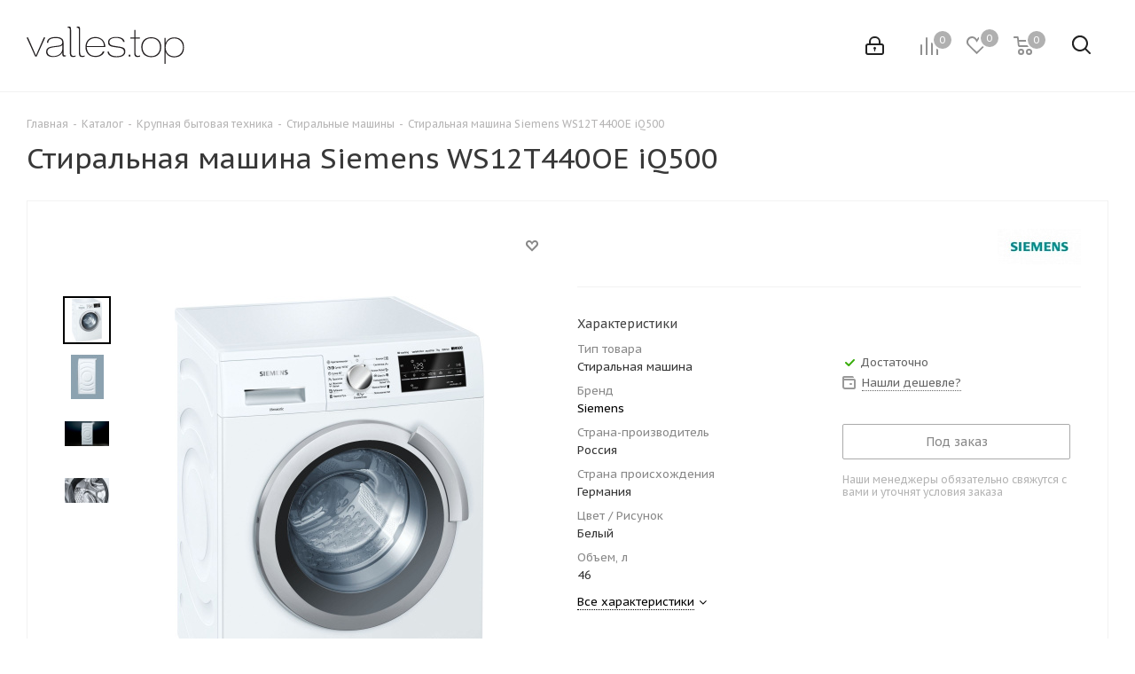

--- FILE ---
content_type: text/html; charset=UTF-8
request_url: https://valles.top/catalog/krupnaya-bytovaya-tekhnika/stiralnye-mashiny/stiralnaya-mashina-siemens-ws12t440oe-iq500/
body_size: 50048
content:
<!DOCTYPE html>
<html xmlns="http://www.w3.org/1999/xhtml" xml:lang="ru" lang="ru" >
<head>
	<title>Стиральная машина Siemens WS12T440OE iQ500 в интернет-шоуруме VALLES.TOP</title>
	<meta name="viewport" content="initial-scale=1.0, width=device-width" />
	<meta name="HandheldFriendly" content="true" />
	<meta name="yes" content="yes" />
	<meta name="apple-mobile-web-app-status-bar-style" content="black" />
	<meta name="SKYPE_TOOLBAR" content="SKYPE_TOOLBAR_PARSER_COMPATIBLE" />
	<meta http-equiv="Content-Type" content="text/html; charset=UTF-8" />
<meta name="keywords" content="Стиральная машина Siemens WS12T440OE iQ500, Стиральная машина Siemens WS12T440OE iQ500 {parent.Name}" />
<meta name="description" content="Купить стиральная машина siemens ws12t440oe iq500 по отличной цене в интернет-шоуруме VALLES.TOP" />
<link href="/bitrix/js/main/core/css/core.css?17390357133963" rel="stylesheet" />

<script data-skip-moving="true">(function(w, d, n) {var cl = "bx-core";var ht = d.documentElement;var htc = ht ? ht.className : undefined;if (htc === undefined || htc.indexOf(cl) !== -1){return;}var ua = n.userAgent;if (/(iPad;)|(iPhone;)/i.test(ua)){cl += " bx-ios";}else if (/Android/i.test(ua)){cl += " bx-android";}cl += (/(ipad|iphone|android|mobile|touch)/i.test(ua) ? " bx-touch" : " bx-no-touch");cl += w.devicePixelRatio && w.devicePixelRatio >= 2? " bx-retina": " bx-no-retina";var ieVersion = -1;if (/AppleWebKit/.test(ua)){cl += " bx-chrome";}else if ((ieVersion = getIeVersion()) > 0){cl += " bx-ie bx-ie" + ieVersion;if (ieVersion > 7 && ieVersion < 10 && !isDoctype()){cl += " bx-quirks";}}else if (/Opera/.test(ua)){cl += " bx-opera";}else if (/Gecko/.test(ua)){cl += " bx-firefox";}if (/Macintosh/i.test(ua)){cl += " bx-mac";}ht.className = htc ? htc + " " + cl : cl;function isDoctype(){if (d.compatMode){return d.compatMode == "CSS1Compat";}return d.documentElement && d.documentElement.clientHeight;}function getIeVersion(){if (/Opera/i.test(ua) || /Webkit/i.test(ua) || /Firefox/i.test(ua) || /Chrome/i.test(ua)){return -1;}var rv = -1;if (!!(w.MSStream) && !(w.ActiveXObject) && ("ActiveXObject" in w)){rv = 11;}else if (!!d.documentMode && d.documentMode >= 10){rv = 10;}else if (!!d.documentMode && d.documentMode >= 9){rv = 9;}else if (d.attachEvent && !/Opera/.test(ua)){rv = 8;}if (rv == -1 || rv == 8){var re;if (n.appName == "Microsoft Internet Explorer"){re = new RegExp("MSIE ([0-9]+[\.0-9]*)");if (re.exec(ua) != null){rv = parseFloat(RegExp.$1);}}else if (n.appName == "Netscape"){rv = 11;re = new RegExp("Trident/.*rv:([0-9]+[\.0-9]*)");if (re.exec(ua) != null){rv = parseFloat(RegExp.$1);}}}return rv;}})(window, document, navigator);</script>


<link href="https://fonts.googleapis.com/css?family=PT+Sans+Caption:400italic,700italic,400,700&subset=latin,cyrillic-ext"  rel="stylesheet" />
<link href="/bitrix/js/ui/fonts/opensans/ui.font.opensans.css?17390357142003"  rel="stylesheet" />
<link href="/bitrix/js/main/popup/dist/main.popup.bundle.css?173903571326339"  rel="stylesheet" />
<link href="/bitrix/cache/css/s2/aspro_next/page_4f47427193bb856279ddd54d3253e96c/page_4f47427193bb856279ddd54d3253e96c_v1.css?1763568196891"  rel="stylesheet" />
<link href="/bitrix/cache/css/s2/aspro_next/template_5b16f86fbbe71a642c6c95bdbacb8fdb/template_5b16f86fbbe71a642c6c95bdbacb8fdb_v1.css?17635337211082363"  data-template-style="true" rel="stylesheet" />







<link rel="apple-touch-icon" sizes="180x180" href="/include/apple-touch-icon.png" />
<meta property="og:description" content="Купить стиральная машина siemens ws12t440oe iq500 по отличной цене в интернет-шоуруме VALLES.TOP" />
<meta property="og:image" content="https://valles.top:443/upload/iblock/a77/a779e39cf47f74d29608217c0ef191de.jpg" />
<link rel="image_src" href="https://valles.top:443/upload/iblock/a77/a779e39cf47f74d29608217c0ef191de.jpg"  />
<meta property="og:title" content="Стиральная машина Siemens WS12T440OE iQ500 в интернет-шоуруме VALLES.TOP" />
<meta property="og:type" content="website" />
<meta property="og:url" content="https://valles.top:443/catalog/krupnaya-bytovaya-tekhnika/stiralnye-mashiny/stiralnaya-mashina-siemens-ws12t440oe-iq500/" />



		<meta name="google-site-verification" content="EeLMGdVBoso1_kxyq9KGkYdJ7pk1whDcmXmWvCKqztE" />
<!-- Yandex.Metrika counter -->  <noscript><div><img src="https://mc.yandex.ru/watch/51313108" style="position:absolute; left:-9999px;" alt="" /></div></noscript> <!-- /Yandex.Metrika counter -->
</head>
<body class=" fill_bg_n" id="main">
	<div id="panel"></div>
	
	





				<!--'start_frame_cache_basketitems-component-block'-->												<div id="ajax_basket"></div>
					<!--'end_frame_cache_basketitems-component-block'-->							
	<div class="wrapper1  catalog_page basket_normal basket_fill_COLOR side_LEFT catalog_icons_N banner_auto  mheader-v1 header-v12 regions_N fill_N footer-v4 front-vindex1 mfixed_Y mfixed_view_always title-v1 with_phones">
		


		<div class="header_wrap visible-lg visible-md title-v1">
			<header id="header">
				
<div class="header-v11 header-wrapper">
	<div class="maxwidth-theme">
		<div class="logo_and_menu-row">
			<div class="logo-row">
				<div class="row">
					<div class="logo-block col-md-2 col-sm-3">
						<div class="logo">
							<a href="/"><img src="/upload/CNext/078/078f186ea8b0ac109c3d0a74fcb8bde3.svg" alt="valles.top" title="valles.top" /></a>						</div>
					</div>
					<div class="col-md-10 menu-row">
												<div class="right-icons pull-right">
							<div class="pull-right show-fixed">
								<div class="wrap_icon">
									<button class="top-btn inline-search-show twosmallfont">
										<i class="svg inline  svg-inline-search big" aria-hidden="true" ><svg xmlns="http://www.w3.org/2000/svg" width="21" height="21" viewBox="0 0 21 21">
  <defs>
    <style>
      .sscls-1 {
        fill: #222;
        fill-rule: evenodd;
      }
    </style>
  </defs>
  <path data-name="Rounded Rectangle 106" class="sscls-1" d="M1590.71,131.709a1,1,0,0,1-1.42,0l-4.68-4.677a9.069,9.069,0,1,1,1.42-1.427l4.68,4.678A1,1,0,0,1,1590.71,131.709ZM1579,113a7,7,0,1,0,7,7A7,7,0,0,0,1579,113Z" transform="translate(-1570 -111)"/>
</svg>
</i>									</button>
								</div>
							</div>
							<div class="pull-right">
															<!--'start_frame_cache_header-basket-with-compare-block1'-->															<div class="wrap_icon wrap_basket baskets">
										<!--noindex-->
			<a class="basket-link compare   big " href="/catalog/compare.php" title="Список сравниваемых элементов">
		<span class="js-basket-block"><i class="svg inline  svg-inline-compare big" aria-hidden="true" ><svg xmlns="http://www.w3.org/2000/svg" width="21" height="21" viewBox="0 0 21 21">
  <defs>
    <style>
      .comcls-1 {
        fill: #222;
        fill-rule: evenodd;
      }
    </style>
  </defs>
  <path class="comcls-1" d="M20,4h0a1,1,0,0,1,1,1V21H19V5A1,1,0,0,1,20,4ZM14,7h0a1,1,0,0,1,1,1V21H13V8A1,1,0,0,1,14,7ZM8,1A1,1,0,0,1,9,2V21H7V2A1,1,0,0,1,8,1ZM2,9H2a1,1,0,0,1,1,1V21H1V10A1,1,0,0,1,2,9ZM0,0H1V1H0V0ZM0,0H1V1H0V0Z"/>
</svg>
</i><span class="title dark_link">Сравнение</span><span class="count">0</span></span>
	</a>
	<!--/noindex-->											</div>
																		<!-- noindex -->
											<div class="wrap_icon wrap_basket baskets">
											<a rel="nofollow" class="basket-link delay  big " href="/basket/#delayed" title="Список отложенных товаров пуст">
							<span class="js-basket-block">
								<i class="svg inline  svg-inline-wish big" aria-hidden="true" ><svg xmlns="http://www.w3.org/2000/svg" width="22.969" height="21" viewBox="0 0 22.969 21">
  <defs>
    <style>
      .whcls-1 {
        fill: #222;
        fill-rule: evenodd;
      }
    </style>
  </defs>
  <path class="whcls-1" d="M21.028,10.68L11.721,20H11.339L2.081,10.79A6.19,6.19,0,0,1,6.178,0a6.118,6.118,0,0,1,5.383,3.259A6.081,6.081,0,0,1,23.032,6.147,6.142,6.142,0,0,1,21.028,10.68ZM19.861,9.172h0l-8.176,8.163H11.369L3.278,9.29l0.01-.009A4.276,4.276,0,0,1,6.277,1.986,4.2,4.2,0,0,1,9.632,3.676l0.012-.01,0.064,0.1c0.077,0.107.142,0.22,0.208,0.334l1.692,2.716,1.479-2.462a4.23,4.23,0,0,1,.39-0.65l0.036-.06L13.52,3.653a4.173,4.173,0,0,1,3.326-1.672A4.243,4.243,0,0,1,19.861,9.172ZM22,20h1v1H22V20Zm0,0h1v1H22V20Z" transform="translate(-0.031)"/>
</svg>
</i>								<span class="title dark_link">Отложенные</span>
								<span class="count">0</span>
							</span>
						</a>
											</div>
																<div class="wrap_icon wrap_basket baskets">
											<a rel="nofollow" class="basket-link basket   big " href="/basket/" title="Корзина пуста">
							<span class="js-basket-block">
								<i class="svg inline  svg-inline-basket big" aria-hidden="true" ><svg xmlns="http://www.w3.org/2000/svg" width="22" height="21" viewBox="0 0 22 21">
  <defs>
    <style>
      .cls-1 {
        fill: #222;
        fill-rule: evenodd;
      }
    </style>
  </defs>
  <path data-name="Ellipse 2 copy 6" class="cls-1" d="M1507,122l-0.99,1.009L1492,123l-1-1-1-9h-3a0.88,0.88,0,0,1-1-1,1.059,1.059,0,0,1,1.22-1h2.45c0.31,0,.63.006,0.63,0.006a1.272,1.272,0,0,1,1.4.917l0.41,3.077H1507l1,1v1ZM1492.24,117l0.43,3.995h12.69l0.82-4Zm2.27,7.989a3.5,3.5,0,1,1-3.5,3.5A3.495,3.495,0,0,1,1494.51,124.993Zm8.99,0a3.5,3.5,0,1,1-3.49,3.5A3.5,3.5,0,0,1,1503.5,124.993Zm-9,2.006a1.5,1.5,0,1,1-1.5,1.5A1.5,1.5,0,0,1,1494.5,127Zm9,0a1.5,1.5,0,1,1-1.5,1.5A1.5,1.5,0,0,1,1503.5,127Z" transform="translate(-1486 -111)"/>
</svg>
</i>																<span class="title dark_link">Корзина</span>
																<span class="count">0</span>
							</span>
						</a>
											</div>
										<!-- /noindex -->
							<!--'end_frame_cache_header-basket-with-compare-block1'-->										</div>
							<div class="pull-right">
								<div class="wrap_icon wrap_cabinet">
									
		<!--'start_frame_cache_header-auth-block1'-->			<!-- noindex --><a rel="nofollow" title="Мой кабинет" class="personal-link dark-color animate-load" data-event="jqm" data-param-type="auth" data-param-backurl="/catalog/krupnaya-bytovaya-tekhnika/stiralnye-mashiny/stiralnaya-mashina-siemens-ws12t440oe-iq500/" data-name="auth" href="/personal/"><i class="svg inline big svg-inline-cabinet" aria-hidden="true" title="Мой кабинет"><svg xmlns="http://www.w3.org/2000/svg" width="21" height="21" viewBox="0 0 21 21">
  <defs>
    <style>
      .loccls-1 {
        fill: #222;
        fill-rule: evenodd;
      }
    </style>
  </defs>
  <path data-name="Rounded Rectangle 110" class="loccls-1" d="M1433,132h-15a3,3,0,0,1-3-3v-7a3,3,0,0,1,3-3h1v-2a6,6,0,0,1,6-6h1a6,6,0,0,1,6,6v2h1a3,3,0,0,1,3,3v7A3,3,0,0,1,1433,132Zm-3-15a4,4,0,0,0-4-4h-1a4,4,0,0,0-4,4v2h9v-2Zm4,5a1,1,0,0,0-1-1h-15a1,1,0,0,0-1,1v7a1,1,0,0,0,1,1h15a1,1,0,0,0,1-1v-7Zm-8,3.9v1.6a0.5,0.5,0,1,1-1,0v-1.6A1.5,1.5,0,1,1,1426,125.9Z" transform="translate(-1415 -111)"/>
</svg>
</i></a><!-- /noindex -->		<!--'end_frame_cache_header-auth-block1'-->
									</div>
							</div>
						</div>
						<div class="menu-only">
							<nav class="mega-menu sliced">
															</nav>
						</div>
					</div>
				</div>
			</div>
		</div>	</div>
	<div class="line-row visible-xs"></div>
</div>			</header>
		</div>
		


		
		<div id="mobileheader" class="visible-xs visible-sm">
			<div class="mobileheader-v1">
	<div class="burger pull-left">
		<i class="svg inline  svg-inline-burger dark" aria-hidden="true" ><svg xmlns="http://www.w3.org/2000/svg" width="18" height="16" viewBox="0 0 18 16">
  <defs>
    <style>
      .cls-1 {
        fill: #fff;
        fill-rule: evenodd;
      }
    </style>
  </defs>
  <path data-name="Rounded Rectangle 81 copy 2" class="cls-1" d="M330,114h16a1,1,0,0,1,1,1h0a1,1,0,0,1-1,1H330a1,1,0,0,1-1-1h0A1,1,0,0,1,330,114Zm0,7h16a1,1,0,0,1,1,1h0a1,1,0,0,1-1,1H330a1,1,0,0,1-1-1h0A1,1,0,0,1,330,121Zm0,7h16a1,1,0,0,1,1,1h0a1,1,0,0,1-1,1H330a1,1,0,0,1-1-1h0A1,1,0,0,1,330,128Z" transform="translate(-329 -114)"/>
</svg>
</i>		<i class="svg inline  svg-inline-close dark" aria-hidden="true" ><svg xmlns="http://www.w3.org/2000/svg" width="16" height="16" viewBox="0 0 16 16">
  <defs>
    <style>
      .cccls-1 {
        fill: #222;
        fill-rule: evenodd;
      }
    </style>
  </defs>
  <path data-name="Rounded Rectangle 114 copy 3" class="cccls-1" d="M334.411,138l6.3,6.3a1,1,0,0,1,0,1.414,0.992,0.992,0,0,1-1.408,0l-6.3-6.306-6.3,6.306a1,1,0,0,1-1.409-1.414l6.3-6.3-6.293-6.3a1,1,0,0,1,1.409-1.414l6.3,6.3,6.3-6.3A1,1,0,0,1,340.7,131.7Z" transform="translate(-325 -130)"/>
</svg>
</i>	</div>
	<div class="logo-block pull-left">
		<div class="logo">
			<a href="/"><img src="/upload/CNext/078/078f186ea8b0ac109c3d0a74fcb8bde3.svg" alt="valles.top" title="valles.top" /></a>		</div>
	</div>
	<div class="right-icons pull-right">
		<div class="pull-right">
			<div class="wrap_icon">
				<button class="top-btn inline-search-show twosmallfont">
					<i class="svg inline  svg-inline-search big" aria-hidden="true" ><svg xmlns="http://www.w3.org/2000/svg" width="21" height="21" viewBox="0 0 21 21">
  <defs>
    <style>
      .sscls-1 {
        fill: #222;
        fill-rule: evenodd;
      }
    </style>
  </defs>
  <path data-name="Rounded Rectangle 106" class="sscls-1" d="M1590.71,131.709a1,1,0,0,1-1.42,0l-4.68-4.677a9.069,9.069,0,1,1,1.42-1.427l4.68,4.678A1,1,0,0,1,1590.71,131.709ZM1579,113a7,7,0,1,0,7,7A7,7,0,0,0,1579,113Z" transform="translate(-1570 -111)"/>
</svg>
</i>				</button>
			</div>
		</div>
		<div class="pull-right">
			<div class="wrap_icon wrap_basket">
											<!--'start_frame_cache_header-basket-with-compare-block2'-->														<!--noindex-->
			<a class="basket-link compare   big " href="/catalog/compare.php" title="Список сравниваемых элементов">
		<span class="js-basket-block"><i class="svg inline  svg-inline-compare big" aria-hidden="true" ><svg xmlns="http://www.w3.org/2000/svg" width="21" height="21" viewBox="0 0 21 21">
  <defs>
    <style>
      .comcls-1 {
        fill: #222;
        fill-rule: evenodd;
      }
    </style>
  </defs>
  <path class="comcls-1" d="M20,4h0a1,1,0,0,1,1,1V21H19V5A1,1,0,0,1,20,4ZM14,7h0a1,1,0,0,1,1,1V21H13V8A1,1,0,0,1,14,7ZM8,1A1,1,0,0,1,9,2V21H7V2A1,1,0,0,1,8,1ZM2,9H2a1,1,0,0,1,1,1V21H1V10A1,1,0,0,1,2,9ZM0,0H1V1H0V0ZM0,0H1V1H0V0Z"/>
</svg>
</i><span class="title dark_link">Сравнение</span><span class="count">0</span></span>
	</a>
	<!--/noindex-->																		<!-- noindex -->
											<a rel="nofollow" class="basket-link delay  big " href="/basket/#delayed" title="Список отложенных товаров пуст">
							<span class="js-basket-block">
								<i class="svg inline  svg-inline-wish big" aria-hidden="true" ><svg xmlns="http://www.w3.org/2000/svg" width="22.969" height="21" viewBox="0 0 22.969 21">
  <defs>
    <style>
      .whcls-1 {
        fill: #222;
        fill-rule: evenodd;
      }
    </style>
  </defs>
  <path class="whcls-1" d="M21.028,10.68L11.721,20H11.339L2.081,10.79A6.19,6.19,0,0,1,6.178,0a6.118,6.118,0,0,1,5.383,3.259A6.081,6.081,0,0,1,23.032,6.147,6.142,6.142,0,0,1,21.028,10.68ZM19.861,9.172h0l-8.176,8.163H11.369L3.278,9.29l0.01-.009A4.276,4.276,0,0,1,6.277,1.986,4.2,4.2,0,0,1,9.632,3.676l0.012-.01,0.064,0.1c0.077,0.107.142,0.22,0.208,0.334l1.692,2.716,1.479-2.462a4.23,4.23,0,0,1,.39-0.65l0.036-.06L13.52,3.653a4.173,4.173,0,0,1,3.326-1.672A4.243,4.243,0,0,1,19.861,9.172ZM22,20h1v1H22V20Zm0,0h1v1H22V20Z" transform="translate(-0.031)"/>
</svg>
</i>								<span class="title dark_link">Отложенные</span>
								<span class="count">0</span>
							</span>
						</a>
																<a rel="nofollow" class="basket-link basket   big " href="/basket/" title="Корзина пуста">
							<span class="js-basket-block">
								<i class="svg inline  svg-inline-basket big" aria-hidden="true" ><svg xmlns="http://www.w3.org/2000/svg" width="22" height="21" viewBox="0 0 22 21">
  <defs>
    <style>
      .cls-1 {
        fill: #222;
        fill-rule: evenodd;
      }
    </style>
  </defs>
  <path data-name="Ellipse 2 copy 6" class="cls-1" d="M1507,122l-0.99,1.009L1492,123l-1-1-1-9h-3a0.88,0.88,0,0,1-1-1,1.059,1.059,0,0,1,1.22-1h2.45c0.31,0,.63.006,0.63,0.006a1.272,1.272,0,0,1,1.4.917l0.41,3.077H1507l1,1v1ZM1492.24,117l0.43,3.995h12.69l0.82-4Zm2.27,7.989a3.5,3.5,0,1,1-3.5,3.5A3.495,3.495,0,0,1,1494.51,124.993Zm8.99,0a3.5,3.5,0,1,1-3.49,3.5A3.5,3.5,0,0,1,1503.5,124.993Zm-9,2.006a1.5,1.5,0,1,1-1.5,1.5A1.5,1.5,0,0,1,1494.5,127Zm9,0a1.5,1.5,0,1,1-1.5,1.5A1.5,1.5,0,0,1,1503.5,127Z" transform="translate(-1486 -111)"/>
</svg>
</i>																<span class="title dark_link">Корзина</span>
																<span class="count">0</span>
							</span>
						</a>
										<!-- /noindex -->
							<!--'end_frame_cache_header-basket-with-compare-block2'-->						</div>
		</div>
		<div class="pull-right">
			<div class="wrap_icon wrap_cabinet">
				
		<!--'start_frame_cache_header-auth-block2'-->			<!-- noindex --><a rel="nofollow" title="Мой кабинет" class="personal-link dark-color animate-load" data-event="jqm" data-param-type="auth" data-param-backurl="/catalog/krupnaya-bytovaya-tekhnika/stiralnye-mashiny/stiralnaya-mashina-siemens-ws12t440oe-iq500/" data-name="auth" href="/personal/"><i class="svg inline big svg-inline-cabinet" aria-hidden="true" title="Мой кабинет"><svg xmlns="http://www.w3.org/2000/svg" width="21" height="21" viewBox="0 0 21 21">
  <defs>
    <style>
      .loccls-1 {
        fill: #222;
        fill-rule: evenodd;
      }
    </style>
  </defs>
  <path data-name="Rounded Rectangle 110" class="loccls-1" d="M1433,132h-15a3,3,0,0,1-3-3v-7a3,3,0,0,1,3-3h1v-2a6,6,0,0,1,6-6h1a6,6,0,0,1,6,6v2h1a3,3,0,0,1,3,3v7A3,3,0,0,1,1433,132Zm-3-15a4,4,0,0,0-4-4h-1a4,4,0,0,0-4,4v2h9v-2Zm4,5a1,1,0,0,0-1-1h-15a1,1,0,0,0-1,1v7a1,1,0,0,0,1,1h15a1,1,0,0,0,1-1v-7Zm-8,3.9v1.6a0.5,0.5,0,1,1-1,0v-1.6A1.5,1.5,0,1,1,1426,125.9Z" transform="translate(-1415 -111)"/>
</svg>
</i></a><!-- /noindex -->		<!--'end_frame_cache_header-auth-block2'-->
				</div>
		</div>
	</div>
</div>			<div id="mobilemenu" class="leftside">
				<div class="mobilemenu-v1 scroller">
	<div class="wrap">
						<!--'start_frame_cache_mobile-auth-block1'-->		<!-- noindex -->
<div class="menu middle">
	<ul>
		<li>
						<a rel="nofollow" class="dark-color" href="#SITE_DIR#personal/">
				<i class="svg inline  svg-inline-cabinet" aria-hidden="true" ><svg xmlns="http://www.w3.org/2000/svg" width="16" height="17" viewBox="0 0 16 17">
  <defs>
    <style>
      .loccls-1 {
        fill: #222;
        fill-rule: evenodd;
      }
    </style>
  </defs>
  <path class="loccls-1" d="M14,17H2a2,2,0,0,1-2-2V8A2,2,0,0,1,2,6H3V4A4,4,0,0,1,7,0H9a4,4,0,0,1,4,4V6h1a2,2,0,0,1,2,2v7A2,2,0,0,1,14,17ZM11,4A2,2,0,0,0,9,2H7A2,2,0,0,0,5,4V6h6V4Zm3,4H2v7H14V8ZM8,9a1,1,0,0,1,1,1v2a1,1,0,0,1-2,0V10A1,1,0,0,1,8,9Z"/>
</svg>
</i>				<span>Личный кабинет</span>
							</a>
					</li>
	</ul>
</div>
<!-- /noindex -->		<!--'end_frame_cache_mobile-auth-block1'-->			
				<!--'start_frame_cache_mobile-basket-with-compare-block1'-->		<!-- noindex -->
					<div class="menu middle">
				<ul>
					<li class="counters">
						<a rel="nofollow" class="dark-color basket-link basket ready " href="/basket/">
							<i class="svg svg-basket"></i>
							<span>Корзина<span class="count empted">0</span></span>
						</a>
					</li>
					<li class="counters">
						<a rel="nofollow" class="dark-color basket-link delay ready " href="/basket/#delayed">
							<i class="svg svg-wish"></i>
							<span>Отложенные<span class="count empted">0</span></span>
						</a>
					</li>
				</ul>
			</div>
							<div class="menu middle">
				<ul>
					<li class="counters">
						<a rel="nofollow" class="dark-color basket-link compare ready " href="/catalog/compare.php">
							<i class="svg svg-compare"></i>
							<span>Сравнение товаров<span class="count empted">0</span></span>
						</a>
					</li>
				</ul>
			</div>
				<!-- /noindex -->
		<!--'end_frame_cache_mobile-basket-with-compare-block1'-->						
			
			<!-- noindex -->
			<div class="menu middle">
				<ul>
					<li>
						<a rel="nofollow" href="tel:+78612410020" class="dark-color">
							<i class="svg svg-phone"></i>
							<span>+7 861 241-00-20</span>
													</a>
											</li>
				</ul>
			</div>
			<!-- /noindex -->

			
				<div class="contacts">
			<div class="title">Контактная информация</div>

			
							<div class="address">
					<i class="svg inline  svg-inline-address" aria-hidden="true" ><svg xmlns="http://www.w3.org/2000/svg" width="13" height="16" viewBox="0 0 13 16">
  <defs>
    <style>
      .acls-1 {
        fill-rule: evenodd;
      }
    </style>
  </defs>
  <path data-name="Ellipse 74 copy" class="acls-1" d="M763.9,42.916h0.03L759,49h-1l-4.933-6.084h0.03a6.262,6.262,0,0,1-1.1-3.541,6.5,6.5,0,0,1,13,0A6.262,6.262,0,0,1,763.9,42.916ZM758.5,35a4.5,4.5,0,0,0-3.741,7h-0.012l3.542,4.447h0.422L762.289,42H762.24A4.5,4.5,0,0,0,758.5,35Zm0,6a1.5,1.5,0,1,1,1.5-1.5A1.5,1.5,0,0,1,758.5,41Z" transform="translate(-752 -33)"/>
</svg>
</i>					350005, Россия, Краснодарский край, город Краснодар, улица Зиповская, дом 5, корпус "Б"				</div>
										<div class="email">
					<i class="svg inline  svg-inline-email" aria-hidden="true" ><svg xmlns="http://www.w3.org/2000/svg" width="16" height="13" viewBox="0 0 16 13">
  <defs>
    <style>
      .ecls-1 {
        fill: #222;
        fill-rule: evenodd;
      }
    </style>
  </defs>
  <path class="ecls-1" d="M14,13H2a2,2,0,0,1-2-2V2A2,2,0,0,1,2,0H14a2,2,0,0,1,2,2v9A2,2,0,0,1,14,13ZM3.534,2L8.015,6.482,12.5,2H3.534ZM14,3.5L8.827,8.671a1.047,1.047,0,0,1-.812.3,1.047,1.047,0,0,1-.811-0.3L2,3.467V11H14V3.5Z"/>
</svg>
</i>					<a href="mailto:info@valles.top">info@valles.top</a>				</div>
			
			
		</div>
			<div class="social-icons">
	<!-- noindex -->
	<ul>
					<li class="facebook">
				<a href="https://www.facebook.com/groups/600260297061563/about/" class="dark-color" target="_blank" rel="nofollow" title="Facebook">
					<i class="svg inline  svg-inline-fb" aria-hidden="true" ><svg xmlns="http://www.w3.org/2000/svg" width="20" height="20" viewBox="0 0 20 20">
  <defs>
    <style>
      .cls-1 {
        fill: #222;
        fill-rule: evenodd;
      }
    </style>
  </defs>
  <path class="cls-1" d="M12.988,5.981L13.3,4a15.921,15.921,0,0,0-2.4.019,2.25,2.25,0,0,0-1.427.784A2.462,2.462,0,0,0,9,6.4C9,7.091,9,8.995,9,8.995L7,8.981v2.006l2,0.008v6l2.013,0v-6l2.374,0L13.7,8.979H11.012s0-2.285,0-2.509a0.561,0.561,0,0,1,.67-0.486C12.122,5.98,12.988,5.981,12.988,5.981Z"/>
</svg>
</i>					Facebook				</a>
			</li>
							<li class="vk">
				<a href="https://vk.com/public174518646" class="dark-color" target="_blank" rel="nofollow" title="Вконтакте">
					<i class="svg inline  svg-inline-vk" aria-hidden="true" ><svg xmlns="http://www.w3.org/2000/svg" width="20" height="20" viewBox="0 0 20 20">
  <defs>
    <style>
      .cls-1 {
        fill: #222;
        fill-rule: evenodd;
      }
    </style>
  </defs>
  <path class="cls-1" d="M10.994,6.771v3.257a0.521,0.521,0,0,0,.426.351c0.3,0,.978-1.8,1.279-2.406a1.931,1.931,0,0,1,.738-0.826A0.61,0.61,0,0,1,13.8,6.992h2.878a0.464,0.464,0,0,1,.3.727,29.378,29.378,0,0,1-2.255,2.736,1.315,1.315,0,0,0-.238.55,1.2,1.2,0,0,0,.313.627c0.2,0.226,1.816,2,1.966,2.155a1.194,1.194,0,0,1,.276.576,0.765,0.765,0,0,1-.8.614c-0.627,0-2.167,0-2.342,0a2.788,2.788,0,0,1-.952-0.565c-0.226-.2-1.153-1.152-1.278-1.277a2.457,2.457,0,0,0,.024-0.363,0.826,0.826,0,0,0-.7.8,4.083,4.083,0,0,1-.238,1.139,1.024,1.024,0,0,1-.737.275A5,5,0,0,1,7.1,14.262,14.339,14.339,0,0,1,2.9,9.251C2.127,7.708,1.953,7.468,2,7.293s0.05-.3.226-0.3,2.39,0,2.606,0a0.851,0.851,0,0,1,.351.326c0.075,0.1.647,1.056,0.822,1.356S7.046,10.38,7.513,10.38a0.6,0.6,0,0,0,.474-0.7c0-.4,0-1.979,0-2.18a1.94,1.94,0,0,0-.978-1A1.261,1.261,0,0,1,7.937,6c0.6-.025,2.1-0.025,2.43.024A0.779,0.779,0,0,1,10.994,6.771Z"/>
</svg>
</i>					Вконтакте				</a>
			</li>
							<li class="twitter">
				<a href="https://twitter.com/TopValles" class="dark-color" target="_blank" rel="nofollow" title="Twitter">
					<i class="svg inline  svg-inline-tw" aria-hidden="true" ><svg xmlns="http://www.w3.org/2000/svg" width="20" height="20" viewBox="0 0 20 20">
  <defs>
    <style>
      .cls-1 {
        fill: #222;
        fill-rule: evenodd;
      }
    </style>
  </defs>
  <path class="cls-1" d="M10.294,8.784s0.2-2.739,2.175-2.763c1.61-.02,1.916.686,1.916,0.686A3.662,3.662,0,0,0,15.7,6a2.046,2.046,0,0,1-.539,1.234A1.365,1.365,0,0,0,16,6.942a1.6,1.6,0,0,1-.879,1.017A9.089,9.089,0,0,1,13.769,12.8c-1.291,2.11-4.055,2.171-5.49,2.188a7.855,7.855,0,0,1-3.272-.922A6.935,6.935,0,0,0,8.159,13.4,15.331,15.331,0,0,1,6,11.68,2.219,2.219,0,0,0,6.782,11.6,11.26,11.26,0,0,1,5.006,9.233a2.933,2.933,0,0,0,.819.041S4.557,7.281,5.156,5.989A8.159,8.159,0,0,0,10.294,8.784Z"/>
</svg>
</i>					Twitter				</a>
			</li>
							<li class="instagram">
				<a href="https://www.instagram.com/valles.top/" class="dark-color" target="_blank" rel="nofollow" title="Instagram">
					<i class="svg inline  svg-inline-inst" aria-hidden="true" ><svg xmlns="http://www.w3.org/2000/svg" width="20" height="20" viewBox="0 0 20 20">
  <defs>
    <style>
      .cls-1 {
        fill: #222;
        fill-rule: evenodd;
      }
    </style>
  </defs>
  <path class="cls-1" d="M13,17H7a4,4,0,0,1-4-4V7A4,4,0,0,1,7,3h6a4,4,0,0,1,4,4v6A4,4,0,0,1,13,17ZM15,7a2,2,0,0,0-2-2H7A2,2,0,0,0,5,7v6a2,2,0,0,0,2,2h6a2,2,0,0,0,2-2V7Zm-5,6a3,3,0,1,1,3-3A3,3,0,0,1,10,13Zm1-4H9v2h2V9Z"/>
</svg>
</i>					Instagram				</a>
			</li>
											<li class="odn">
				<a href="https://ok.ru/group/55544309874932" class="dark-color" target="_blank" rel="nofollow" title="Одноклассники">
					<i class="svg inline  svg-inline-ok" aria-hidden="true" ><svg xmlns="http://www.w3.org/2000/svg" width="20" height="20" viewBox="0 0 20 20">
  <defs>
    <style>
      .odcls-1 {
        fill: #222;
        fill-rule: evenodd;
      }
    </style>
  </defs>
  <path class="odcls-1" d="M10.5,10.99a3.5,3.5,0,1,1,3.518-3.5A3.508,3.508,0,0,1,10.5,10.99Zm0.008-5.034a1.519,1.519,0,1,0,1.535,1.518A1.528,1.528,0,0,0,10.505,5.956ZM7.491,11.079a6.074,6.074,0,0,1,1.119.542,4.382,4.382,0,0,0,1.887.395,5.828,5.828,0,0,0,1.964-.357,6,6,0,0,1,1.116-.565c0.221,0.008.583,0.373,0.521,1.318-0.035.538-1.018,0.761-1.363,0.968a2.284,2.284,0,0,1-.726.246s0.847,0.906,1.063,1.129a2.671,2.671,0,0,1,.948,1.278,1.342,1.342,0,0,1-1,1,4.485,4.485,0,0,1-1.4-1.12c-0.583-.557-1.115-1.069-1.115-1.069s-0.547.486-1.116,1.048a4.607,4.607,0,0,1-1.368,1.141,1.439,1.439,0,0,1-1.061-1.16A6.312,6.312,0,0,1,8.2,14.391,8.057,8.057,0,0,1,9,13.634a1.909,1.909,0,0,1-.638-0.208c-0.481-.267-1.511-0.547-1.484-1.043C6.9,11.87,7.035,11.079,7.491,11.079Z"/>
</svg>
</i>					Одноклассники				</a>
			</li>
							</ul>
	<!-- /noindex -->
</div>	</div>
</div>			</div>
		</div>

		
		<div class="wraps hover_none" id="content">
																<!--title_content-->
					<div class="top_inner_block_wrapper maxwidth-theme">
	<section class="page-top maxwidth-theme ">
		<div class="breadcrumbs" id="navigation" itemscope="" itemtype="http://schema.org/BreadcrumbList"><div class="bx-breadcrumb-item" id="bx_breadcrumb_0" itemprop="itemListElement" itemscope itemtype="http://schema.org/ListItem"><a href="/" title="Главная" itemprop="item"><span itemprop="name">Главная</span><meta itemprop="position" content="1"></a></div><span class="separator">-</span><div class="bx-breadcrumb-item" id="bx_breadcrumb_1" itemprop="itemListElement" itemscope itemtype="http://schema.org/ListItem"><a href="/catalog/" title="Каталог" itemprop="item"><span itemprop="name">Каталог</span><meta itemprop="position" content="2"></a></div><span class="separator">-</span><div class="bx-breadcrumb-item" id="bx_breadcrumb_2" itemprop="itemListElement" itemscope itemtype="http://schema.org/ListItem"><a href="/catalog/krupnaya-bytovaya-tekhnika/" title="Крупная бытовая техника" itemprop="item"><span itemprop="name">Крупная бытовая техника</span><meta itemprop="position" content="3"></a></div><span class="separator">-</span><div class="bx-breadcrumb-item" id="bx_breadcrumb_3" itemprop="itemListElement" itemscope itemtype="http://schema.org/ListItem"><a href="/catalog/krupnaya-bytovaya-tekhnika/stiralnye-mashiny/" title="Стиральные машины" itemprop="item"><span itemprop="name">Стиральные машины</span><meta itemprop="position" content="4"></a></div><span class="separator">-</span><span itemprop="itemListElement" itemscope itemtype="http://schema.org/ListItem"><span itemprop="item"><span itemprop="name">Стиральная машина Siemens WS12T440OE iQ500</span><meta itemprop="position" content="5"></span></span></div>		<div class="page-top-main">
						<h1 id="pagetitle">Стиральная машина Siemens WS12T440OE iQ500</h1>
		</div>
	</section>
</div>					<!--end-title_content-->
											
							<div class="wrapper_inner ">
			
									<div class="right_block  wide_Y">
									<div class="middle ">
						

													<div class="container">
																																				<div class="catalog_detail detail element_4" itemscope itemtype="http://schema.org/Product">
	
<div class="basket_props_block" id="bx_basket_div_183746" style="display: none;">
	</div>

		<meta itemprop="name" content="Стиральная машина Siemens WS12T440OE iQ500" />
<meta itemprop="category" content="Крупная бытовая техника/Стиральные машины" />
<meta itemprop="description" content="
	Стиральная машина с бесщеточным мотором нового поколения iQdrive: бережная стирка дорогих вам вещей в течение многих лет:


	Бережная стирка благодаря бесщеточному мотору iQdrive, который мягко вращает барабан, тем самым снижая воздейcтвие на белье.
	
	Удобная настройка программ и активация опций благодаря современной панели управления с LED-дисплеем и выделенными зонами-клавишами.
	
	Особый уход за одеждой для активного отдыха: программа «Пропитка» обеспечит бережную стирку одежды из мембранных тканей и восстановление водоотталкивающей пропитки.
	
	Гарантированная защита от протечек на весь срок службы прибора с системой aquaStop.


Характеристики:
 

	Максимальная загрузка: 7 кг
	
	Макс. скорость отжима: 1200 об/мин
	
	Класс стирки A / Класс отжима B
	
	На 30% (0,13 кВтч/кг) экономичнее класса "А" (0,19 кВтч/кг)
	
	iQDrive, гарантия 10 лет с инверторным управлением, гарантия 10 лет
	
	Параметры потребления: 0.91 кВт/ч, 38 л
	
	smart ecoControl - индикация режима энергоэффективности (показывает, насколько эффективно используется прибор в зависимости от загрузки и выбранных опций).
	
	aquaStop - защита от протечек с гарантией на весь срок службы прибора
	
	varioPerfect - экономия времени (speedPerfect) или электроэнергии (ecoPerfect)
	
	Электронный выбор программ стирки, температуры и специальных функций
	
	Контрольная панель нового поколения с увеличенным многофункциональным дисплеем: индикация хода программы, максимальной загрузки для выбранной программы, времени до окончания, скорости отжима, температуры, выбора дополнительных функций, блокировки дверцы, случаев перепадов и отключения напряжения
	
	Основные программы: Супер 15/Супер 30, Джинсы, Чувствительная, Рубашки бизнес, Жeнское белье, Шерсть, Тонкое белье/Шелк.
	
	Специальные функции: Старт / Пауза с возможностью дозагрузки, Выбор скорости отжима/Режим "Без отжима"
	
	Самоочищающаяся кювета для моющего средства
	
	Барабан varioSoft
	
	3D-AQUATRONIC - быстрое и равномерное смачивание белья - быстрое и равномерное смачивание белья
	
	Дозирование воды по степени загрузки и типу ткани
	
	Контроль пенообразования
	
	Подавление дисбаланса при отжиме
	
	Блокировка от детей
	
	Индикация передозировки моющего средства
	
	Акустический сигнал окончания программы
	
	Диаметр люка 32 см, угол открывания 165°
	
	Электромагнитный замок
	
	Функция дозагрузки
	
	Уровень шума при стирке (дБ) 56 дБ
	
	Уровень шума при отжиме (дБ) 77 дБ
	
	Навес двери слева
	
	Длина сетевого кабеля (см) 175
	
	Частота (Гц) 50 Гц
	
	Тип штепсельной вилки Gardy plug w/ earthing
	
	Ширина с учётом открытой дверцы 90 градусов (мм) 907 мм
	
	Вид индикации окончания программы LED дисплей, Акустическая
	
	Энерогопотребление для программы Деликатная стирка 30С (кВт/ч) 0,21 кВтч
	
	Энерогопотребление для программы Шерсть 30С (кВт/ч) 0,25 кВтч
	
	Энерогопотребление для программы Цветное белье 40С (кВт/ч) 0,98 кВтч
	
	Энерогопотребление для программы Деликатная стирка 40С (кВт/ч) 0,72 кВтч
	
	Энерогопотребление для программы Хлопок 95С (кВт/ч) 2,10 кВтч
" />

<div class="item_main_info type_clothes noffer show_un_props" id="bx_117848907_183746">
	<div class="img_wrapper swipeignore">
		<div class="stickers">
											</div>
				<div class="item_slider has_more">
							<div class="like_wrapper">
											<div class="like_icons iblock">
																								<div class="wish_item text"  data-item="183746" data-iblock="39">
										<span class="value" title="Отложить" ><i></i></span>
										<span class="value added" title="В отложенных"><i></i></span>
									</div>
																												</div>
									</div>
			
						<div class="slides">
										<ul>
																															<li id="photo-0" class="current">
																			<a href="/upload/iblock/0ce/0ce86141cb29124e2712b8b1f16df301.jpg" data-fancybox-group="item_slider" class="popup_link fancy" title="Стиральная машина Siemens WS12T440OE iQ500">
											<img  src="/upload/resize_cache/iblock/0ce/500_500_140cd750bba9870f18aada2478b24840a/0ce86141cb29124e2712b8b1f16df301.jpg"   alt="Стиральная машина Siemens WS12T440OE iQ500 на VALLES.TOP" title="Стиральная машина Siemens WS12T440OE iQ500" itemprop="image"/>
											<div class="zoom"></div>
										</a>
																	</li>
																															<li id="photo-1" style="display: none;">
																			<a href="/upload/iblock/1fd/1fdaf7d8c878685de4ae0d4e714510c0.jpg" data-fancybox-group="item_slider" class="popup_link fancy" title="Стиральная машина Siemens WS12T440OE iQ500">
											<img  src="/upload/resize_cache/iblock/1fd/500_500_140cd750bba9870f18aada2478b24840a/1fdaf7d8c878685de4ae0d4e714510c0.jpg"   alt="Стиральная машина Siemens WS12T440OE iQ500 на VALLES.TOP" title="Стиральная машина Siemens WS12T440OE iQ500"/>
											<div class="zoom"></div>
										</a>
																	</li>
																															<li id="photo-2" style="display: none;">
																			<a href="/upload/iblock/769/76938f1d4eca2e95a1dd3b3fd4807f08.jpg" data-fancybox-group="item_slider" class="popup_link fancy" title="Стиральная машина Siemens WS12T440OE iQ500">
											<img  src="/upload/resize_cache/iblock/769/500_500_140cd750bba9870f18aada2478b24840a/76938f1d4eca2e95a1dd3b3fd4807f08.jpg"   alt="Стиральная машина Siemens WS12T440OE iQ500 на VALLES.TOP" title="Стиральная машина Siemens WS12T440OE iQ500"/>
											<div class="zoom"></div>
										</a>
																	</li>
																															<li id="photo-3" style="display: none;">
																			<a href="/upload/iblock/ed6/ed60dd3c740d869b2ae44cc3ed4fb371.jpg" data-fancybox-group="item_slider" class="popup_link fancy" title="Стиральная машина Siemens WS12T440OE iQ500">
											<img  src="/upload/resize_cache/iblock/ed6/500_500_140cd750bba9870f18aada2478b24840a/ed60dd3c740d869b2ae44cc3ed4fb371.jpg"   alt="Стиральная машина Siemens WS12T440OE iQ500 на VALLES.TOP" title="Стиральная машина Siemens WS12T440OE iQ500"/>
											<div class="zoom"></div>
										</a>
																	</li>
													</ul>
													<ul class="flex-direction-nav"><li class="flex-nav-prev"><span class="flex-prev">Previous</span></li><li class="flex-nav-next"><span class="flex-next">Next</span></li></ul>
														</div>
											<div class="wrapp_thumbs xzoom-thumbs top-small-wrapper">
													<div class="thumbs flexslider1 bxSlider">
								<div class="inner_slider">
									<ul class="slides_block" id="thumbs">
																					<li class="current" data-slide_key="0" data-big_img="/upload/iblock/0ce/0ce86141cb29124e2712b8b1f16df301.jpg" data-small_img="/upload/resize_cache/iblock/0ce/500_500_140cd750bba9870f18aada2478b24840a/0ce86141cb29124e2712b8b1f16df301.jpg">
												<span><img class="xzoom-gallery" data-xpreview="/upload/resize_cache/iblock/0ce/50_50_140cd750bba9870f18aada2478b24840a/0ce86141cb29124e2712b8b1f16df301.jpg" src="/upload/resize_cache/iblock/0ce/50_50_140cd750bba9870f18aada2478b24840a/0ce86141cb29124e2712b8b1f16df301.jpg" alt="Стиральная машина Siemens WS12T440OE iQ500 на VALLES.TOP" title="Стиральная машина Siemens WS12T440OE iQ500" /></span>
											</li>
																					<li  data-slide_key="1" data-big_img="/upload/iblock/1fd/1fdaf7d8c878685de4ae0d4e714510c0.jpg" data-small_img="/upload/resize_cache/iblock/1fd/500_500_140cd750bba9870f18aada2478b24840a/1fdaf7d8c878685de4ae0d4e714510c0.jpg">
												<span><img class="xzoom-gallery" data-xpreview="/upload/resize_cache/iblock/1fd/50_50_140cd750bba9870f18aada2478b24840a/1fdaf7d8c878685de4ae0d4e714510c0.jpg" src="/upload/resize_cache/iblock/1fd/50_50_140cd750bba9870f18aada2478b24840a/1fdaf7d8c878685de4ae0d4e714510c0.jpg" alt="Стиральная машина Siemens WS12T440OE iQ500 на VALLES.TOP" title="Стиральная машина Siemens WS12T440OE iQ500" /></span>
											</li>
																					<li  data-slide_key="2" data-big_img="/upload/iblock/769/76938f1d4eca2e95a1dd3b3fd4807f08.jpg" data-small_img="/upload/resize_cache/iblock/769/500_500_140cd750bba9870f18aada2478b24840a/76938f1d4eca2e95a1dd3b3fd4807f08.jpg">
												<span><img class="xzoom-gallery" data-xpreview="/upload/resize_cache/iblock/769/50_50_140cd750bba9870f18aada2478b24840a/76938f1d4eca2e95a1dd3b3fd4807f08.jpg" src="/upload/resize_cache/iblock/769/50_50_140cd750bba9870f18aada2478b24840a/76938f1d4eca2e95a1dd3b3fd4807f08.jpg" alt="Стиральная машина Siemens WS12T440OE iQ500 на VALLES.TOP" title="Стиральная машина Siemens WS12T440OE iQ500" /></span>
											</li>
																					<li  data-slide_key="3" data-big_img="/upload/iblock/ed6/ed60dd3c740d869b2ae44cc3ed4fb371.jpg" data-small_img="/upload/resize_cache/iblock/ed6/500_500_140cd750bba9870f18aada2478b24840a/ed60dd3c740d869b2ae44cc3ed4fb371.jpg">
												<span><img class="xzoom-gallery" data-xpreview="/upload/resize_cache/iblock/ed6/50_50_140cd750bba9870f18aada2478b24840a/ed60dd3c740d869b2ae44cc3ed4fb371.jpg" src="/upload/resize_cache/iblock/ed6/50_50_140cd750bba9870f18aada2478b24840a/ed60dd3c740d869b2ae44cc3ed4fb371.jpg" alt="Стиральная машина Siemens WS12T440OE iQ500 на VALLES.TOP" title="Стиральная машина Siemens WS12T440OE iQ500" /></span>
											</li>
																			</ul>
								</div>
								<span class="thumbs_navigation bx-controls-direction"><span class="slide-prev"></span><span class="slide-next"></span></span>
							</div>
																	</div>
														</div>
							<div class="item_slider flex flexslider color-controls" data-plugin-options='{"animation": "slide", "directionNav": false, "controlNav": true, "animationLoop": false, "slideshow": false, "slideshowSpeed": 10000, "animationSpeed": 600}'>
				<ul class="slides">
																			<li id="mphoto-0" class="current">
																									<a href="/upload/iblock/0ce/0ce86141cb29124e2712b8b1f16df301.jpg" data-fancybox-group="item_slider_flex" class="fancy popup_link" title="Стиральная машина Siemens WS12T440OE iQ500" >
										<img src="/upload/resize_cache/iblock/0ce/500_500_140cd750bba9870f18aada2478b24840a/0ce86141cb29124e2712b8b1f16df301.jpg" alt="Стиральная машина Siemens WS12T440OE iQ500 на VALLES.TOP" title="Стиральная машина Siemens WS12T440OE iQ500" />
										<div class="zoom"></div>
									</a>
															</li>
																				<li id="mphoto-1" style="display: none;">
																									<a href="/upload/iblock/1fd/1fdaf7d8c878685de4ae0d4e714510c0.jpg" data-fancybox-group="item_slider_flex" class="fancy popup_link" title="Стиральная машина Siemens WS12T440OE iQ500" >
										<img src="/upload/resize_cache/iblock/1fd/500_500_140cd750bba9870f18aada2478b24840a/1fdaf7d8c878685de4ae0d4e714510c0.jpg" alt="Стиральная машина Siemens WS12T440OE iQ500 на VALLES.TOP" title="Стиральная машина Siemens WS12T440OE iQ500" />
										<div class="zoom"></div>
									</a>
															</li>
																				<li id="mphoto-2" style="display: none;">
																									<a href="/upload/iblock/769/76938f1d4eca2e95a1dd3b3fd4807f08.jpg" data-fancybox-group="item_slider_flex" class="fancy popup_link" title="Стиральная машина Siemens WS12T440OE iQ500" >
										<img src="/upload/resize_cache/iblock/769/500_500_140cd750bba9870f18aada2478b24840a/76938f1d4eca2e95a1dd3b3fd4807f08.jpg" alt="Стиральная машина Siemens WS12T440OE iQ500 на VALLES.TOP" title="Стиральная машина Siemens WS12T440OE iQ500" />
										<div class="zoom"></div>
									</a>
															</li>
																				<li id="mphoto-3" style="display: none;">
																									<a href="/upload/iblock/ed6/ed60dd3c740d869b2ae44cc3ed4fb371.jpg" data-fancybox-group="item_slider_flex" class="fancy popup_link" title="Стиральная машина Siemens WS12T440OE iQ500" >
										<img src="/upload/resize_cache/iblock/ed6/500_500_140cd750bba9870f18aada2478b24840a/ed60dd3c740d869b2ae44cc3ed4fb371.jpg" alt="Стиральная машина Siemens WS12T440OE iQ500 на VALLES.TOP" title="Стиральная машина Siemens WS12T440OE iQ500" />
										<div class="zoom"></div>
									</a>
															</li>
										</ul>
			</div>
			</div>
	<div class="right_info">
		<div class="info_item">
										<div class="top_info">
					<div class="rows_block">
																		
													<div class="item_block col-1">
								<div class="brand">
																			<a class="brand_picture" href="/info/brands/siemens/">
											<img  src="/upload/resize_cache/iblock/c94/120_40_0/c944d8cda3fb77827876b9a3e50d9aaa.jpg" alt="Siemens" title="Siemens" />
										</a>
																	</div>
							</div>
											</div>
									</div>
						<div class="middle_info main_item_wrapper">
											<!--'start_frame_cache_qepX1R'-->									<div class="row">
						<div class="col-md-6">
																														<div class="top_props">
									<div class="title">Характеристики</div>
									<div class="props props_list">
																																																									<div class="prop" >
														<div class="name">
															<div class="char_name">
																																<div class="props_item ">
																	<span >Тип товара</span>
																</div>
															</div>
														</div>
														<div class="value">
															<div class="char_value" >
																																	Стиральная машина																															</div>
														</div>
													</div>
																																																												<div class="prop" >
														<div class="name">
															<div class="char_name">
																																<div class="props_item ">
																	<span >Бренд</span>
																</div>
															</div>
														</div>
														<div class="value">
															<div class="char_value" >
																																	<a href="/info/brands/siemens/">Siemens</a>																															</div>
														</div>
													</div>
																																																												<div class="prop" >
														<div class="name">
															<div class="char_name">
																																<div class="props_item ">
																	<span >Страна-производитель</span>
																</div>
															</div>
														</div>
														<div class="value">
															<div class="char_value" >
																																	Россия																															</div>
														</div>
													</div>
																																																												<div class="prop" >
														<div class="name">
															<div class="char_name">
																																<div class="props_item ">
																	<span >Страна происхождения</span>
																</div>
															</div>
														</div>
														<div class="value">
															<div class="char_value" >
																																	Германия																															</div>
														</div>
													</div>
																																																												<div class="prop" >
														<div class="name">
															<div class="char_name">
																																<div class="props_item ">
																	<span >Цвет / Рисунок</span>
																</div>
															</div>
														</div>
														<div class="value">
															<div class="char_value" >
																																	Белый																															</div>
														</div>
													</div>
																																																												<div class="prop" >
														<div class="name">
															<div class="char_name">
																																<div class="props_item ">
																	<span >Объем, л</span>
																</div>
															</div>
														</div>
														<div class="value">
															<div class="char_value" >
																																	46																															</div>
														</div>
													</div>
																																																																																																																																																																																																																																																																										<div class=""><span class="choise colored" data-block=".char_inner_wrapper">Все характеристики</span></div>
																			</div>
								</div>
													</div>
						<div class="col-md-6">
								<div class="prices_block">
					<div class="cost prices clearfix">
																						<div class="" itemprop="offers" itemscope itemtype="http://schema.org/Offer">
										<meta itemprop="price" content="" />
										<meta itemprop="priceCurrency" content="" />
										<link itemprop="availability" href="http://schema.org/InStock" />
									</div>
																												<div class="price_matrix_block">
																						<div class="price_matrix_wrapper ">
																																				<div class="price" data-currency="RUB" data-value="0">
										<span><span class="values_wrapper"></span></span>
									</div>
																																		</div>
															</div>
																					</div>
																																								<div class="quantity_block_wrapper">
													<div class="item-stock" id=bx_117848907_183746_store_quantity><span class="icon stock"></span><span class="value"><span class='store_view'>Достаточно</span></span></div>																			<div class="cheaper_form">
								<span class="animate-load" data-event="jqm" data-param-form_id="CHEAPER" data-name="cheaper" data-autoload-product_name="Стиральная машина Siemens WS12T440OE iQ500" data-autoload-product_id="183746">Нашли дешевле?</span>
							</div>
											</div>
				</div>
				
				<div class="buy_block">
																	<div class="counter_wrapp">
														<div id="bx_117848907_183746_basket_actions" class="button_block wide">
								<!--noindex-->
									<span class="btn-lg w_icons to-order btn btn-default white grey transition_bg transparent animate-load" data-event="jqm" data-param-form_id="TOORDER" data-name="toorder" data-autoload-product_name="Стиральная машина Siemens WS12T440OE iQ500" data-autoload-product_id="183746"><i></i><span>Под заказ</span></span><div class="more_text">Наши менеджеры обязательно свяжутся с вами и уточнят условия заказа</div>								<!--/noindex-->
							</div>
																																																		</div>
																</div>
						</div>
														</div>
			<!--'end_frame_cache_qepX1R'-->			</div>
						<div class="element_detail_text wrap_md">
				<div class="price_txt">
					<div class="sharing">
						<div class="">
							<div class="share_wrapp">
	<div class="text btn transparent">Поделиться</div>
	<div class="ya-share2 yashare-auto-init shares" data-services="vkontakte,facebook,odnoklassniki,moimir,twitter,viber,whatsapp,skype,telegram"></div>
</div>
						</div>
					</div>
					<div class="text">
						Цвет у оригинала может отличаться. Обратите внимание, что монитор не всегда правильно передает цвета. Обратитесь к нам, мы всегда пришлём вам "живые" фотографии.					</div>
				</div>
			</div>
		</div>
	</div>
						<div class="clearleft"></div>
	
					</div>
<div class="tabs_section">
	
</div>

	<div class="row">
		<div class="col-md-9">
<div class="tabs_section type_more">
			<div class="tabs">
		<ul class="nav nav-tabs">
																<li class=" active">
					<a href="#descr" data-toggle="tab"><span>Описание</span></a>
				</li>
										<li class="">
					<a href="#hbuy" data-toggle="tab"><span>Как купить</span></a>
				</li>
										<li class="">
					<a href="#payment" data-toggle="tab"><span>Оплата</span></a>
				</li>
										<li class="">
					<a href="#delivery" data-toggle="tab"><span>Доставка</span></a>
				</li>
																<li class="product_ask_tab ">
					<a href="#ask" data-toggle="tab"><span>Задать вопрос</span></a>
				</li>
								</ul>
		<div class="tab-content">
																						<div class="tab-pane  active" id="descr">
					<div class="title-tab-heading visible-xs">Описание</div>
					<div>
													<div class="detail_text"><p style="text-align: justify;">
	Стиральная машина с бесщеточным мотором нового поколения iQdrive: бережная стирка дорогих вам вещей в течение многих лет:
</p>
<ul>
	<li>Бережная стирка благодаря бесщеточному мотору iQdrive, который мягко вращает барабан, тем самым снижая воздейcтвие на белье.</li>
	<li>
	Удобная настройка программ и активация опций благодаря современной панели управления с LED-дисплеем и выделенными зонами-клавишами.</li>
	<li>
	Особый уход за одеждой для активного отдыха: программа «Пропитка» обеспечит бережную стирку одежды из мембранных тканей и восстановление водоотталкивающей пропитки.</li>
	<li>
	Гарантированная защита от протечек на весь срок службы прибора с системой aquaStop.</li>
</ul>
<br>
Характеристики:<br>
 <br>
<ul>
	<li>Максимальная загрузка: 7 кг</li>
	<li>
	Макс. скорость отжима: 1200 об/мин</li>
	<li>
	Класс стирки A / Класс отжима B</li>
	<li>
	На 30% (0,13 кВтч/кг) экономичнее класса "А" (0,19 кВтч/кг)</li>
	<li>
	iQDrive, гарантия 10 лет с инверторным управлением, гарантия 10 лет</li>
	<li>
	Параметры потребления: 0.91 кВт/ч, 38 л</li>
	<li>
	smart ecoControl - индикация режима энергоэффективности (показывает, насколько эффективно используется прибор в зависимости от загрузки и выбранных опций).</li>
	<li>
	aquaStop - защита от протечек с гарантией на весь срок службы прибора</li>
	<li>
	varioPerfect - экономия времени (speedPerfect) или электроэнергии (ecoPerfect)</li>
	<li>
	Электронный выбор программ стирки, температуры и специальных функций</li>
	<li>
	Контрольная панель нового поколения с увеличенным многофункциональным дисплеем: индикация хода программы, максимальной загрузки для выбранной программы, времени до окончания, скорости отжима, температуры, выбора дополнительных функций, блокировки дверцы, случаев перепадов и отключения напряжения</li>
	<li>
	Основные программы: Супер 15/Супер 30, Джинсы, Чувствительная, Рубашки бизнес, Жeнское белье, Шерсть, Тонкое белье/Шелк.</li>
	<li>
	Специальные функции: Старт / Пауза с возможностью дозагрузки, Выбор скорости отжима/Режим "Без отжима"</li>
	<li>
	Самоочищающаяся кювета для моющего средства</li>
	<li>
	Барабан varioSoft</li>
	<li>
	3D-AQUATRONIC - быстрое и равномерное смачивание белья - быстрое и равномерное смачивание белья</li>
	<li>
	Дозирование воды по степени загрузки и типу ткани</li>
	<li>
	Контроль пенообразования</li>
	<li>
	Подавление дисбаланса при отжиме</li>
	<li>
	Блокировка от детей</li>
	<li>
	Индикация передозировки моющего средства</li>
	<li>
	Акустический сигнал окончания программы</li>
	<li>
	Диаметр люка 32 см, угол открывания 165°</li>
	<li>
	Электромагнитный замок</li>
	<li>
	Функция дозагрузки</li>
	<li>
	Уровень шума при стирке (дБ) 56 дБ</li>
	<li>
	Уровень шума при отжиме (дБ) 77 дБ</li>
	<li>
	Навес двери слева</li>
	<li>
	Длина сетевого кабеля (см) 175</li>
	<li>
	Частота (Гц) 50 Гц</li>
	<li>
	Тип штепсельной вилки Gardy plug w/ earthing</li>
	<li>
	Ширина с учётом открытой дверцы 90 градусов (мм) 907 мм</li>
	<li>
	Вид индикации окончания программы LED дисплей, Акустическая</li>
	<li>
	Энерогопотребление для программы Деликатная стирка 30С (кВт/ч) 0,21 кВтч</li>
	<li>
	Энерогопотребление для программы Шерсть 30С (кВт/ч) 0,25 кВтч</li>
	<li>
	Энерогопотребление для программы Цветное белье 40С (кВт/ч) 0,98 кВтч</li>
	<li>
	Энерогопотребление для программы Деликатная стирка 40С (кВт/ч) 0,72 кВтч</li>
	<li>
	Энерогопотребление для программы Хлопок 95С (кВт/ч) 2,10 кВтч</li>
</ul></div>
																							</div>
				</div>
										<div class="tab-pane hblock" id="hbuy">
					<div class="title-tab-heading visible-xs">Как купить</div>
					<div>
					<p>
	 Оформить заказ на нашем сайте легко. Просто добавьте выбранные товары в корзину, а затем перейдите на страницу Корзина, проверьте правильность заказанных позиций и нажмите кнопку «Оформить заказ» или «Быстрый заказ».
</p>
<div>
 <b>Быстрый заказ<br>
 </b><b><br>
 </b>
</div>
<p>
	 Функция «Быстрый заказ» позволяет покупателю не проходить всю процедуру оформления заказа самостоятельно. Вы заполняете форму, и через короткое время вам перезвонит менеджер магазина. Он уточнит все условия заказа, ответит на вопросы, касающиеся качества товара, его особенностей. А также подскажет о вариантах оплаты и доставки.
</p>
<p>
	 По результатам звонка, пользователь либо, получив уточнения, самостоятельно оформляет заказ, укомплектовав его необходимыми позициями, либо соглашается на оформление в том виде, в котором есть сейчас. Получает подтверждение на почту или на мобильный телефон и ждёт доставки.
</p>
<div>
 <b>Оформление заказа в стандартном режиме</b><br>
 <br>
</div>
 Если вы уверены в выборе, то можете самостоятельно оформить заказ, заполнив по этапам всю форму.<br>
 <br>
<div>
 <b>Заполнение адреса<br>
 <br>
 </b>
</div>
<p>
	 Выберите из списка название вашего региона и населённого пункта. Если вы не нашли свой населённый пункт в списке, выберите значение «Другое местоположение» и впишите название своего населённого пункта в графу «Город». Введите правильный индекс.
</p>
<div>
 <b>Доставка<br>
 <br>
 </b>
</div>
<p>
	 В зависимости от места жительства вам предложат варианты доставки. Выберите любой удобный способ.&nbsp;<br>
	<br>
	<b>Оплата</b>
</p>
<p>
	 Выберите оптимальный способ оплаты.&nbsp;
</p>
<div>
 <b>Покупатель<br>
 <br>
 </b>
</div>
<p>
	 Введите данные о себе: ФИО, адрес доставки, номер телефона. В поле «Комментарии к заказу» введите сведения, которые могут пригодиться курьеру, например: подъезды в доме считаются справа налево.
</p>
<div>
 <b>Оформление заказа<br>
 <br>
 </b>
</div>
<p>
	 Проверьте правильность ввода информации: позиции заказа, выбор местоположения, данные о покупателе. Нажмите кнопку «Оформить заказ».
</p>
<p>
	 Наш сервис запоминает данные о пользователе, информацию о заказе и в следующий раз предложит вам повторить к вводу данные предыдущего заказа. Если условия вам не подходят, выбирайте другие варианты.
</p>					</div>
				</div>
										<div class="tab-pane pblock" id="payment">
					<div class="title-tab-heading visible-xs">Оплата</div>
					<div>
					<p>
	 Вы можете выбрать один из трёх вариантов оплаты:
</p>
<div>
	<b>Оплата наличными<br>
	<br>
	</b>
</div>
<p>
	 При выборе варианта оплаты наличными, вы дожидаетесь приезда курьера и передаёте ему сумму за товар в рублях. Курьер предоставляет товар, который можно осмотреть на предмет повреждений, соответствие указанным условиям. Покупатель подписывает товаросопроводительные документы, вносит денежные средства и получает чек.
</p>
<p>
	 Также оплата наличными доступна при самовывозе из магазина, оплаты по почте или использовании постамата.
</p>
<div>
	<b>Безналичный расчёт<br>
	</b><b><br>
	</b>
</div>
<p>
	 При оформлении заказа в корзине вы можете выбрать вариант безналичной оплаты. Мы принимаем карты Visa и Master Card. Чтобы оплатить покупку, вас перенаправит на сервер системы ASSIST, где вы должны ввести номер карты, срок действия, имя держателя.
</p>
<p>
	 Вам могут отказать от авторизации в случае:
</p>
<ul>
	<li>если ваш банк не поддерживает технологию 3D-Secure;</li>
	<li>на карте недостаточно средств для покупки;</li>
	<li>банк не поддерживает услугу платежей в интернете;</li>
	<li>истекло время ожидания ввода данных;</li>
	<li>в данных была допущена ошибка.</li>
</ul>
<p>
	 В этом случае вы можете повторить авторизацию через 20 минут, воспользоваться другой картой или обратиться в свой банк для решения вопроса.
</p>
<p>
	 Безналичным расчётом можно воспользоваться при курьерской доставке, использовании постамата или самовывоза из магазина.
</p>
<div>
	<b>Электронные системы<br>
	<br>
	</b>
</div>
<p>
	 Для оплаты вы можете воспользоваться одной из электронных платёжных систем:
</p>
<ul>
	<li>PayPal;</li>
	<li>WebMoney;</li>
	<li>Яндекс.Деньги.</li>
</ul>
<p>
	 Вас перенаправит на страницу платежного сервиса, следуя инструкциям, заполните правильную форму.
</p>					</div>
				</div>
										<div class="tab-pane dblock" id="delivery">
					<div class="title-tab-heading visible-xs">Доставка</div>
					<div>
					<p>
	 Наш интернет-магазин предлагает несколько вариантов доставки:
</p>
<ul>
	<li>курьерская;</li>
	<li>самовывоз из магазина;</li>
	<li>постаматы;</li>
	<li>почта России.</li>
</ul>
<div>
 <b>Курьерская доставка*<br>
 <br>
 </b>
</div>
<p>
	 Вы можете заказать доставку товара с помощью курьера, который прибудет по указанному адресу в будние дни и субботу с 9.00 до 19.00. Курьерская служба, после поступления товара на склад, свяжется с вами и предложит выбрать удобное время доставки. Уточнит адрес.
</p>
<p>
	 Вы вскрываете упаковку при курьере, осматриваете на целостность и соответствие указанной комплектации. Если речь идёт об одежде, допустима примерка. Время осмотра и примерки ограничено 15 минутами. После вы можете отказаться частично или полностью от покупки.
</p>
<p>
	 Доставка бесплатна при заказе от 3000 рублей.
</p>
<p>
</p>
<blockquote>
	<p>
		 *Действует ли в вашем городе курьерская служба, уточняйте у менеджера магазина.
	</p>
</blockquote>
<div>
 <b>Самовывоз из магазина<br>
 </b><b><br>
 </b>
</div>
<p>
	 Вы можете забрать товар в одном из магазинов, сотрудничающих с нами. Список торговых точек, которые принимают заказы от нашей компании появится у вас в корзине. Когда заказ поступит в ваш город, вам придёт уведомление. Вы просто идёте в этот магазин, обращаетесь к сотруднику в кассовой зоне и называете номер заказа. Забрать покупку может ваш друг или родственник, который знает номер и имя, на кого он оформлен.
</p>
<div>
 <b>Постамат<br>
 </b><b><br>
 </b>
</div>
<p>
	 Постамат – это терминал с автоматизированной системой для хранения заказанных товаров. Удобство в том, что человек может забрать заказ в любое удобное время.
</p>
<div>
 <b>Как работать с постаматом:</b>
</div>
<ul>
	<li>в момент оформления заказа на сайте, вы выбираете удобный для себя постамат, если такая система работает в вашем городе;</li>
	<li>на ваш телефон или e-mail придет уникальный код, это значит, что товар доставлен в постамат;</li>
	<li>вы приходите к постамату, вводите полученный код и следует инструкциям автомата;</li>
	<li>оплачиваете заказ в терминале постамата;</li>
	<li>забираете товар.</li>
</ul>
<p>
	 Срок хранения в постамате 3 дня, но можно продлить ещё на аналогичный срок. Чтобы уточнить информацию и продлить время хранения зайдите на сайт нашего&nbsp;<a href="http://pickpoint.ru/" target="_blank">партнера</a>, введите номер заказа и телефон и следуйте подсказкам на сайте.
</p>
<div>
 <b>Почтовая доставка<br>
 <br>
 </b>
</div>
<p>
	 Если в вашем городе не действует курьерская служба и постаматы, то вы можете заказать доставку через почту России. Сразу по прибытии товара, на ваш адрес придет извещение о посылке.
</p>
<p>
	 Перед оплатой вы можете оценить состояние коробки (не вскрывая): вес, целостность. Если вам кажется, что заказ не соответствует параметрам или коробка повреждена, попросите сотрудника почты составить акт о вскрытии. Вскрывать коробку самостоятельно вы можете только после того, как оплатили заказ.
</p>
<p>
	 Один заказ может содержать не больше 10 позиций и его стоимость не должна превышать 100 тысяч рублей.
</p>					</div>
				</div>
																<div class="tab-pane" id="ask">
					<div class="title-tab-heading visible-xs">Задать вопрос</div>
					<div class="row">
						<div class="col-md-3 hidden-sm text_block">
							Вы можете задать любой интересующий вас вопрос по товару или работе магазина.<br/><br/>
Наши квалифицированные специалисты обязательно вам помогут.						</div>
						<div class="col-md-9 form_block">
							<div id="ask_block"></div>
						</div>
					</div>
				</div>
								</div>
											<div class="wraps char_inner_wrapper">
				<hr>
				<h4>Характеристики</h4>
															<div class="char_block">
							<table class="props_list colored_char">
																																						<tr itemprop="additionalProperty" itemscope itemtype="http://schema.org/PropertyValue">
												<td class="char_name">
																										<div class="props_item ">
														<span itemprop="name">Тип товара</span>
													</div>
												</td>
												<td class="char_value">
													<span itemprop="value">
																													Стиральная машина																											</span>
												</td>
											</tr>
																																																									<tr itemprop="additionalProperty" itemscope itemtype="http://schema.org/PropertyValue">
												<td class="char_name">
																										<div class="props_item ">
														<span itemprop="name">Бренд</span>
													</div>
												</td>
												<td class="char_value">
													<span itemprop="value">
																													<a href="/info/brands/siemens/">Siemens</a>																											</span>
												</td>
											</tr>
																																																									<tr itemprop="additionalProperty" itemscope itemtype="http://schema.org/PropertyValue">
												<td class="char_name">
																										<div class="props_item ">
														<span itemprop="name">Страна-производитель</span>
													</div>
												</td>
												<td class="char_value">
													<span itemprop="value">
																													Россия																											</span>
												</td>
											</tr>
																																																									<tr itemprop="additionalProperty" itemscope itemtype="http://schema.org/PropertyValue">
												<td class="char_name">
																										<div class="props_item ">
														<span itemprop="name">Страна происхождения</span>
													</div>
												</td>
												<td class="char_value">
													<span itemprop="value">
																													Германия																											</span>
												</td>
											</tr>
																																																									<tr itemprop="additionalProperty" itemscope itemtype="http://schema.org/PropertyValue">
												<td class="char_name">
																										<div class="props_item ">
														<span itemprop="name">Цвет / Рисунок</span>
													</div>
												</td>
												<td class="char_value">
													<span itemprop="value">
																													Белый																											</span>
												</td>
											</tr>
																																																									<tr itemprop="additionalProperty" itemscope itemtype="http://schema.org/PropertyValue">
												<td class="char_name">
																										<div class="props_item ">
														<span itemprop="name">Объем, л</span>
													</div>
												</td>
												<td class="char_value">
													<span itemprop="value">
																													46																											</span>
												</td>
											</tr>
																																																									<tr itemprop="additionalProperty" itemscope itemtype="http://schema.org/PropertyValue">
												<td class="char_name">
																										<div class="props_item ">
														<span itemprop="name">Материал</span>
													</div>
												</td>
												<td class="char_value">
													<span itemprop="value">
																													Пластик																											</span>
												</td>
											</tr>
																																																									<tr itemprop="additionalProperty" itemscope itemtype="http://schema.org/PropertyValue">
												<td class="char_name">
																										<div class="props_item ">
														<span itemprop="name">Способ монтажа</span>
													</div>
												</td>
												<td class="char_value">
													<span itemprop="value">
																													Отдельностоящая																											</span>
												</td>
											</tr>
																																																																										<tr itemprop="additionalProperty" itemscope itemtype="http://schema.org/PropertyValue">
												<td class="char_name">
																										<div class="props_item ">
														<span itemprop="name">Ширина, мм</span>
													</div>
												</td>
												<td class="char_value">
													<span itemprop="value">
																													598																											</span>
												</td>
											</tr>
																																																									<tr itemprop="additionalProperty" itemscope itemtype="http://schema.org/PropertyValue">
												<td class="char_name">
																										<div class="props_item ">
														<span itemprop="name">Вес, кг</span>
													</div>
												</td>
												<td class="char_value">
													<span itemprop="value">
																													64,451																											</span>
												</td>
											</tr>
																																																									<tr itemprop="additionalProperty" itemscope itemtype="http://schema.org/PropertyValue">
												<td class="char_name">
																										<div class="props_item ">
														<span itemprop="name">Высота, мм</span>
													</div>
												</td>
												<td class="char_value">
													<span itemprop="value">
																													848																											</span>
												</td>
											</tr>
																																																									<tr itemprop="additionalProperty" itemscope itemtype="http://schema.org/PropertyValue">
												<td class="char_name">
																										<div class="props_item ">
														<span itemprop="name">Глубина, мм</span>
													</div>
												</td>
												<td class="char_value">
													<span itemprop="value">
																													446																											</span>
												</td>
											</tr>
																																		</table>
							<table class="props_list colored_char sku" id="bx_117848907_183746_sku_prop"></table>
						</div>
												</div>
				
	</div>




			<div class="wraps podborki">
					</div>
	</div>

<div class="gifts">
<!--'start_frame_cache_6zLbbW'-->
	<span id="sale_gift_product_840430167" class="sale_gift_product_container"></span>

		<!--'end_frame_cache_6zLbbW'--><!--'start_frame_cache_KSBlai'--><div class="bx_item_list_you_looked_horizontal detail">
	<div id="sale_gift_main_products_268613401" class="bx_sale_gift_main_products common_product wrapper_block">
			</div>
</div>
<!--'end_frame_cache_KSBlai'--></div>
	</div>
					<div class="col-md-3">
			<div class="right_info_block">
									<div class="brand">
													<div class="image"><a href="/info/brands/siemens/"><img src="/upload/resize_cache/iblock/c94/120_40_0/c944d8cda3fb77827876b9a3e50d9aaa.jpg" alt="Siemens" title="Siemens" itemprop="image"></a></div>
												<div class="preview">
															<div class="text">Siemens — немецкий концерн, работающий в области электротехники, электроники, энергетического оборудования, транспорта, медицинского оборудования и светотехники.</div>
																						<div class="link icons_fa"><a href="/catalog/krupnaya-bytovaya-tekhnika/stiralnye-mashiny/filter/brand-is-siemens/apply/" target="_blank">Все товары категории</a></div>
														<div class="link icons_fa"><a href="/info/brands/siemens/" target="_blank">Все товары бренда Siemens</a></div>
						</div>
					</div>
											</div>
		</div>
	</div>
					<div id="ask_block_content" class="hidden">
			<div id="comp_725af6254ae5e66371767a44d0a2cffc"><!--'start_frame_cache_4enrz3'--><div class="maxwidth-theme">
<div class="form inline ASK">
	<!--noindex-->
	<div class="form_head">
					<h4>Задать вопрос</h4>
					</div>
				
<form name="ASK" action="/catalog/krupnaya-bytovaya-tekhnika/stiralnye-mashiny/stiralnaya-mashina-siemens-ws12t440oe-iq500/" method="POST" enctype="multipart/form-data"><input type="hidden" name="bxajaxid" id="bxajaxid_725af6254ae5e66371767a44d0a2cffc_8BACKi" value="725af6254ae5e66371767a44d0a2cffc" /><input type="hidden" name="AJAX_CALL" value="Y" /><input type="hidden" name="sessid" id="sessid" value="d6399433b0cd196e9e72d4618269034f" /><input type="hidden" name="WEB_FORM_ID" value="2" />		<input type="hidden" name="sessid" id="sessid_1" value="d6399433b0cd196e9e72d4618269034f" />		<div class="form_body">
												<div class="row">
						<div class="col-md-7">
																																																																																<div class="form-control">
				<label><span>Вопрос&nbsp;<span class="star">*</span></span></label>
								<textarea data-sid="QUESTION" required name="form_textarea_10" cols="40" rows="5" ></textarea>			</div>
																																															<input type="hidden"  data-sid="PRODUCT_NAME" name="form_hidden_11" value="" />																																								</div>
						<div class="col-md-5">
																																			<div class="form-control">
				<label><span>Ваше имя&nbsp;<span class="star">*</span></span></label>
								<input type="text"  class="inputtext"  data-sid="CLIENT_NAME" required name="form_text_7" value=""  />			</div>
																																															<div class="form-control">
				<label><span>Телефон&nbsp;<span class="star">*</span></span></label>
								<input type="tel" class="phone" data-sid="PHONE" required name="form_text_8" value=""  />			</div>
																																															<div class="form-control">
				<label><span>E-mail&nbsp;<span class="star">*</span></span></label>
								<input type="email" placeholder="mail@domen.com"  class="inputtext"  data-sid="EMAIL" required name="form_email_9" value=""  />			</div>
																																																																													<input type="hidden"  data-sid="PRODUCT_CODE" name="form_hidden_72" value="" />																										<!-- maxxx -->
														<!-- /maxxx -->								
						</div>
					</div>
										<div class="clearboth"></div>
										<textarea name="nspm" style="display:none;"></textarea>
						<div class="clearboth"></div>
		</div>
		<div class="form_footer">
										<div class="licence_block filter label_block">
					<input type="checkbox" id="licenses_inline" checked name="licenses_inline" required value="Y">
					<label for="licenses_inline">
						Я согласен на <a href="/include/licenses_detail.php" target="_blank">обработку персональных данных</a>					</label>
				</div>
									<input type="submit" class="btn btn-default" value="Отправить" name="web_form_submit">
			<button type="reset" class="btn btn-default white" value="reset" name="web_form_reset" ><span>Сбросить</span></button>
					</div>
		</form>		<!--/noindex-->
</div>
</div>
<!--'end_frame_cache_4enrz3'--><!--'start_frame_cache_form-block2'--><!--'end_frame_cache_form-block2'--></div>		</div>
		
			
	
</div>

<div class="clearfix"></div>



																																											</div> 														

						</div> 																</div> 				
																				</div> 				
							</div> 			

		</div>		<footer id="footer">
												
						<div class="footer_inner no_fill footer-grey">
		<div class="bottom_wrapper">
		<div class="maxwidth-theme items">
			<div class="row bottom-middle">
				<div class="col-md-8">
					<div class="row">
						<div class="col-md-4 col-sm-3">
									<div class="bottom-menu">
		<div class="items">
																				<div class="item-link">
						<div class="item">
							<div class="title">
																	<a href="/company/index.php">Компания</a>
															</div>
						</div>
					</div>
																										<div class="wrap">
														<div class="item-link">
						<div class="item">
							<div class="title">
																	<a href="/company/">О компании</a>
															</div>
						</div>
					</div>
																															<div class="item-link">
						<div class="item">
							<div class="title">
																	<a href="/company/news/">Новости</a>
															</div>
						</div>
					</div>
																															<div class="item-link">
						<div class="item">
							<div class="title">
																	<a href="/company/staff/">Сотрудники</a>
															</div>
						</div>
					</div>
																															<div class="item-link">
						<div class="item">
							<div class="title">
																	<a href="/company/vacancy/">Вакансии</a>
															</div>
						</div>
					</div>
																															<div class="item-link">
						<div class="item">
							<div class="title">
																	<a href="/contacts/stores/">Магазины</a>
															</div>
						</div>
					</div>
																															<div class="item-link">
						<div class="item">
							<div class="title">
																	<a href="/include/licenses_detail.php">Политика</a>
															</div>
						</div>
					</div>
									</div>
																			</div>
	</div>
						</div>
						<div class="col-md-4 col-sm-3">
									<div class="bottom-menu">
		<div class="items">
																				<div class="item-link">
						<div class="item">
							<div class="title">
																	<a href="/info/">Информация</a>
															</div>
						</div>
					</div>
																										<div class="wrap">
														<div class="item-link">
						<div class="item">
							<div class="title">
																	<a href="/help/">Помощь</a>
															</div>
						</div>
					</div>
																															<div class="item-link">
						<div class="item">
							<div class="title">
																	<a href="/help/payment/">Условия оплаты</a>
															</div>
						</div>
					</div>
																															<div class="item-link">
						<div class="item">
							<div class="title">
																	<a href="/help/delivery/">Условия доставки</a>
															</div>
						</div>
					</div>
																															<div class="item-link">
						<div class="item">
							<div class="title">
																	<a href="/help/warranty/">Гарантия на товар</a>
															</div>
						</div>
					</div>
																															<div class="item-link">
						<div class="item">
							<div class="title">
																	<a href="/info/more/">Возможности</a>
															</div>
						</div>
					</div>
									</div>
																			</div>
	</div>
						</div>
						<div class="col-md-4 col-sm-3">
									<div class="bottom-menu">
		<div class="items">
																				<div class="item-link">
						<div class="item">
							<div class="title">
																	<a href="/help/">Помощь</a>
															</div>
						</div>
					</div>
																										<div class="wrap">
														<div class="item-link">
						<div class="item">
							<div class="title">
																	<a href="/blog/">Блог</a>
															</div>
						</div>
					</div>
																															<div class="item-link">
						<div class="item">
							<div class="title">
																	<a href="/info/faq/">Вопрос-ответ</a>
															</div>
						</div>
					</div>
																															<div class="item-link">
						<div class="item">
							<div class="title">
																	<a href="/info/brands/">Бренды</a>
															</div>
						</div>
					</div>
																															<div class="item-link">
						<div class="item">
							<div class="title">
																	<a href="/landings/">Обзоры</a>
															</div>
						</div>
					</div>
									</div>
																			</div>
	</div>
						</div>
					</div>
	 			</div>
				<div class="col-md-4 contact-block">
					<div class="row">
						<div class="col-md-9 col-md-offset-2">
							<span class="white_middle_text">Наши контакты</span>							<div class="info">
								<div class="row">
									<div class="col-md-12 col-sm-4">
										
		
												<div class="phone blocks">
						<!-- noindex -->
			<div class="phone">
				<i class="svg svg-phone"></i>
				<a rel="nofollow" href="tel:+78612410020">+7 861 241-00-20</a>
							</div>
			<!-- /noindex -->
							</div>
					
		
										</div>
									<div class="col-md-12 col-sm-4">
										
		
							<div class="email blocks">
					<a href="mailto:info@valles.top">info@valles.top</a>				</div>
			
		
										</div>
									<div class="col-md-12 col-sm-4">
										
		
							<div class="address blocks">
					350005, Россия, Краснодарский край, город Краснодар, улица Зиповская, дом 5, корпус "Б"				</div>
			
		
										</div>
								</div>
							</div>
						</div>
					</div>
				</div>
				</div>
				<div class="bottom-under">
					<div class="row">
						<div class="col-md-12 outer-wrapper">
							<div class="inner-wrapper row">
								<div class="copy-block">
									<div class="copy">
										2018-2025 &copy; Валлес.ТОП-интернет-магазин									</div>
									<div class="print-block"></div>
									<div id="bx-composite-banner"></div>
								</div>
								<div class="social-block">
									<div class="social-icons">
		<!-- noindex -->
	<ul>
					<li class="vk">
				<a href="https://vk.com/public174518646" target="_blank" rel="nofollow" title="Вконтакте">
					Вконтакте				</a>
			</li>
							<li class="facebook">
				<a href="https://www.facebook.com/groups/600260297061563/about/" target="_blank" rel="nofollow" title="Facebook">
					Facebook				</a>
			</li>
							<li class="twitter">
				<a href="https://twitter.com/TopValles" target="_blank" rel="nofollow" title="Twitter">
					Twitter				</a>
			</li>
							<li class="instagram">
				<a href="https://www.instagram.com/valles.top/" target="_blank" rel="nofollow" title="Instagram">
					Instagram				</a>
			</li>
											<li class="odn">
				<a href="https://ok.ru/group/55544309874932" target="_blank" rel="nofollow" title="Одноклассники">
					Одноклассники				</a>
			</li>
							</ul>
	<!-- /noindex -->
</div>								</div>
							</div>
						</div>
					</div>
				</div>
			</div>
		</div>
	</div>
</div>		</footer>
		<div class="bx_areas">
					</div>
		
			<div class="inline-search-block with-close fixed">
			<div class="maxwidth-theme">
				<div class="row">
					<div class="col-md-12">
				<div class="search-wrapper">
				<div id="title-search">
					<form action="/catalog/" class="search">
						<div class="search-input-div">
							<input class="search-input" id="title-search-input" type="text" name="q" value="" placeholder="Поиск" size="20" maxlength="50" autocomplete="off" />
						</div>
						<div class="search-button-div">
							<button class="btn btn-search" type="submit" name="s" value="Найти"><i class="svg svg-search svg-black"></i></button>
							<span class="close-block inline-search-hide"><span class="svg svg-close close-icons"></span></span>
						</div>
					</form>
				</div>
			</div>
						</div>
				</div>
			</div>
		</div>
			<!--'start_frame_cache_basketitems-block'-->
														<!--'end_frame_cache_basketitems-block'-->					<script>if(!window.BX)window.BX={};if(!window.BX.message)window.BX.message=function(mess){if(typeof mess==='object'){for(let i in mess) {BX.message[i]=mess[i];} return true;}};</script>
<script>(window.BX||top.BX).message({'JS_CORE_LOADING':'Загрузка...','JS_CORE_NO_DATA':'- Нет данных -','JS_CORE_WINDOW_CLOSE':'Закрыть','JS_CORE_WINDOW_EXPAND':'Развернуть','JS_CORE_WINDOW_NARROW':'Свернуть в окно','JS_CORE_WINDOW_SAVE':'Сохранить','JS_CORE_WINDOW_CANCEL':'Отменить','JS_CORE_WINDOW_CONTINUE':'Продолжить','JS_CORE_H':'ч','JS_CORE_M':'м','JS_CORE_S':'с','JSADM_AI_HIDE_EXTRA':'Скрыть лишние','JSADM_AI_ALL_NOTIF':'Показать все','JSADM_AUTH_REQ':'Требуется авторизация!','JS_CORE_WINDOW_AUTH':'Войти','JS_CORE_IMAGE_FULL':'Полный размер'});</script><script src="/bitrix/js/main/core/core.js?1739035713544313"></script><script>BX.setJSList(['/bitrix/js/main/core/core_ajax.js','/bitrix/js/main/core/core_promise.js','/bitrix/js/main/polyfill/promise/js/promise.js','/bitrix/js/main/loadext/loadext.js','/bitrix/js/main/loadext/extension.js','/bitrix/js/main/polyfill/promise/js/promise.js','/bitrix/js/main/polyfill/find/js/find.js','/bitrix/js/main/polyfill/includes/js/includes.js','/bitrix/js/main/polyfill/matches/js/matches.js','/bitrix/js/ui/polyfill/closest/js/closest.js','/bitrix/js/main/polyfill/fill/main.polyfill.fill.js','/bitrix/js/main/polyfill/find/js/find.js','/bitrix/js/main/polyfill/matches/js/matches.js','/bitrix/js/main/polyfill/core/dist/polyfill.bundle.js','/bitrix/js/main/core/core.js','/bitrix/js/main/polyfill/intersectionobserver/js/intersectionobserver.js','/bitrix/js/main/lazyload/dist/lazyload.bundle.js','/bitrix/js/main/polyfill/core/dist/polyfill.bundle.js','/bitrix/js/main/parambag/dist/parambag.bundle.js']);
BX.setCSSList(['/bitrix/js/main/core/css/core.css','/bitrix/js/main/lazyload/dist/lazyload.bundle.css','/bitrix/js/main/parambag/dist/parambag.bundle.css']);</script>
<script>(window.BX||top.BX).message({'LANGUAGE_ID':'ru','FORMAT_DATE':'DD.MM.YYYY','FORMAT_DATETIME':'DD.MM.YYYY HH:MI:SS','COOKIE_PREFIX':'BITRIX_SM','SERVER_TZ_OFFSET':'10800','SITE_ID':'s2','SITE_DIR':'/','USER_ID':'','SERVER_TIME':'1764926981','USER_TZ_OFFSET':'0','USER_TZ_AUTO':'Y','bitrix_sessid':'d6399433b0cd196e9e72d4618269034f'});</script><script src="/bitrix/js/main/core/core_ls.js?173903571310430"></script>
<script src="/bitrix/js/main/jquery/jquery-2.1.3.min.js?173903571384319"></script>
<script src="/bitrix/js/main/ajax.js?173903571335509"></script>
<script src="/bitrix/js/main/popup/dist/main.popup.bundle.js?1739035713103976"></script>
<script src="/bitrix/js/currency/core_currency.js?17390357123027"></script>
<script>BX.setJSList(['/local/templates/aspro_next/components/bitrix/catalog.element/main4/script.js','/local/templates/aspro_next/components/bitrix/sale.gift.product/main/script.js','/local/templates/aspro_next/components/bitrix/sale.gift.main.products/main/script.js','/local/templates/aspro_next/js/jquery.history.js','/local/templates/aspro_next/js/jquery.actual.min.js','/local/templates/aspro_next/vendor/js/jquery.bxslider.js','/local/templates/aspro_next/js/jqModal.js','/local/templates/aspro_next/vendor/js/bootstrap.js','/local/templates/aspro_next/vendor/js/jquery.appear.js','/local/templates/aspro_next/js/browser.js','/local/templates/aspro_next/js/jquery.fancybox.js','/local/templates/aspro_next/js/jquery.flexslider.js','/local/templates/aspro_next/vendor/js/moment.min.js','/local/templates/aspro_next/vendor/js/footable.js','/local/templates/aspro_next/js/jquery.validate.min.js','/local/templates/aspro_next/js/jquery.inputmask.bundle.min.js','/local/templates/aspro_next/js/jquery.easing.1.3.js','/local/templates/aspro_next/js/equalize.min.js','/local/templates/aspro_next/js/jquery.alphanumeric.js','/local/templates/aspro_next/js/jquery.cookie.js','/local/templates/aspro_next/js/jquery.plugin.min.js','/local/templates/aspro_next/js/jquery.countdown.min.js','/local/templates/aspro_next/js/jquery.countdown-ru.js','/local/templates/aspro_next/js/jquery.ikSelect.js','/local/templates/aspro_next/js/jquery.mobile.custom.touch.min.js','/local/templates/aspro_next/js/jquery.dotdotdot.js','/local/templates/aspro_next/js/rating_likes.js','/local/templates/aspro_next/js/video_banner.js','/local/templates/aspro_next/js/main.js','/bitrix/components/bitrix/search.title/script.js','/local/templates/aspro_next/components/bitrix/search.title/corp/script.js','/local/templates/aspro_next/js/custom.js']);</script>
<script>BX.setCSSList(['/local/templates/aspro_next/components/bitrix/sale.gift.main.products/main/style.css','/local/templates/aspro_next/vendor/css/bootstrap.css','/local/templates/aspro_next/css/jquery.fancybox.css','/local/templates/aspro_next/css/styles.css','/local/templates/aspro_next/css/media.css','/local/templates/aspro_next/vendor/fonts/font-awesome/css/font-awesome.min.css','/local/templates/aspro_next/css/print.css','/local/templates/aspro_next/css/animation/animation_ext.css','/local/templates/aspro_next/vendor/css/footable.standalone.min.css','/local/templates/aspro_next/css/h1-normal.css','/local/templates/aspro_next/ajax/ajax.css','/local/templates/aspro_next/styles.css','/local/templates/aspro_next/template_styles.css','/local/templates/aspro_next/themes/custom_s2/theme.css','/local/templates/aspro_next/bg_color/light/bgcolors.css','/local/templates/aspro_next/css/width-2.css','/local/templates/aspro_next/css/font-4.css','/local/templates/aspro_next/css/custom.css']);</script>
<script>
					(function () {
						"use strict";

						var counter = function ()
						{
							var cookie = (function (name) {
								var parts = ("; " + document.cookie).split("; " + name + "=");
								if (parts.length == 2) {
									try {return JSON.parse(decodeURIComponent(parts.pop().split(";").shift()));}
									catch (e) {}
								}
							})("BITRIX_CONVERSION_CONTEXT_s2");

							if (cookie && cookie.EXPIRE >= BX.message("SERVER_TIME"))
								return;

							var request = new XMLHttpRequest();
							request.open("POST", "/bitrix/tools/conversion/ajax_counter.php", true);
							request.setRequestHeader("Content-type", "application/x-www-form-urlencoded");
							request.send(
								"SITE_ID="+encodeURIComponent("s2")+
								"&sessid="+encodeURIComponent(BX.bitrix_sessid())+
								"&HTTP_REFERER="+encodeURIComponent(document.referrer)
							);
						};

						if (window.frameRequestStart === true)
							BX.addCustomEvent("onFrameDataReceived", counter);
						else
							BX.ready(counter);
					})();
				</script>
<script>BX.message({'PHONE':'Телефон','FAST_VIEW':'Быстрый просмотр','TABLES_SIZE_TITLE':'Подбор размера','SOCIAL':'Социальные сети','DESCRIPTION':'Описание магазина','ITEMS':'Товары','LOGO':'Логотип','REGISTER_INCLUDE_AREA':'Текст о регистрации','AUTH_INCLUDE_AREA':'Текст об авторизации','FRONT_IMG':'Изображение компании','EMPTY_CART':'пуста','CATALOG_VIEW_MORE':'... Показать все','CATALOG_VIEW_LESS':'... Свернуть','JS_REQUIRED':'Заполните это поле','JS_FORMAT':'Неверный формат','JS_FILE_EXT':'Недопустимое расширение файла','JS_PASSWORD_COPY':'Пароли не совпадают','JS_PASSWORD_LENGTH':'Минимум 6 символов','JS_ERROR':'Неверно заполнено поле','JS_FILE_SIZE':'Максимальный размер 5мб','JS_FILE_BUTTON_NAME':'Выберите файл','JS_FILE_DEFAULT':'Файл не найден','JS_DATE':'Некорректная дата','JS_DATETIME':'Некорректная дата/время','JS_REQUIRED_LICENSES':'Согласитесь с условиями','LICENSE_PROP':'Согласие на обработку персональных данных','LOGIN_LEN':'Введите минимум {0} символа','FANCY_CLOSE':'Закрыть','FANCY_NEXT':'Следующий','FANCY_PREV':'Предыдущий','TOP_AUTH_REGISTER':'Регистрация','CALLBACK':'Заказать звонок','S_CALLBACK':'Заказать звонок','UNTIL_AKC':'До конца акции','TITLE_QUANTITY_BLOCK':'Остаток','TITLE_QUANTITY':'шт.','TOTAL_SUMM_ITEM':'Общая стоимость ','SUBSCRIBE_SUCCESS':'Вы успешно подписались','RECAPTCHA_TEXT':'Подтвердите, что вы не робот','JS_RECAPTCHA_ERROR':'Пройдите проверку','COUNTDOWN_SEC':'сек.','COUNTDOWN_MIN':'мин.','COUNTDOWN_HOUR':'час.','COUNTDOWN_DAY0':'дней','COUNTDOWN_DAY1':'день','COUNTDOWN_DAY2':'дня','COUNTDOWN_WEAK0':'Недель','COUNTDOWN_WEAK1':'Неделя','COUNTDOWN_WEAK2':'Недели','COUNTDOWN_MONTH0':'Месяцев','COUNTDOWN_MONTH1':'Месяц','COUNTDOWN_MONTH2':'Месяца','COUNTDOWN_YEAR0':'Лет','COUNTDOWN_YEAR1':'Год','COUNTDOWN_YEAR2':'Года','CATALOG_PARTIAL_BASKET_PROPERTIES_ERROR':'Заполнены не все свойства у добавляемого товара','CATALOG_EMPTY_BASKET_PROPERTIES_ERROR':'Выберите свойства товара, добавляемые в корзину в параметрах компонента','CATALOG_ELEMENT_NOT_FOUND':'Элемент не найден','ERROR_ADD2BASKET':'Ошибка добавления товара в корзину','CATALOG_SUCCESSFUL_ADD_TO_BASKET':'Успешное добавление товара в корзину','ERROR_BASKET_TITLE':'Ошибка корзины','ERROR_BASKET_PROP_TITLE':'Выберите свойства, добавляемые в корзину','ERROR_BASKET_BUTTON':'Выбрать','BASKET_TOP':'Корзина в шапке','ERROR_ADD_DELAY_ITEM':'Ошибка отложенной корзины','VIEWED_TITLE':'Ранее вы смотрели','VIEWED_BEFORE':'Ранее вы смотрели','BEST_TITLE':'Лучшие предложения','CT_BST_SEARCH_BUTTON':'Поиск','CT_BST_SEARCH2_BUTTON':'Найти','BASKET_PRINT_BUTTON':'Распечатать','BASKET_CLEAR_ALL_BUTTON':'Очистить','BASKET_QUICK_ORDER_BUTTON':'Быстрый заказ','BASKET_CONTINUE_BUTTON':'Продолжить покупки','BASKET_ORDER_BUTTON':'Оформить заказ','SHARE_BUTTON':'Поделиться','BASKET_CHANGE_TITLE':'Ваш заказ','BASKET_CHANGE_LINK':'Изменить','MORE_INFO_SKU':'Подробнее','FROM':'от','TITLE_BLOCK_VIEWED_NAME':'Ранее вы смотрели','T_BASKET':'Корзина','FILTER_EXPAND_VALUES':'Показать все','FILTER_HIDE_VALUES':'Свернуть','FULL_ORDER':'Полный заказ','CUSTOM_COLOR_CHOOSE':'Выбрать','CUSTOM_COLOR_CANCEL':'Отмена','S_MOBILE_MENU':'Меню','NEXT_T_MENU_BACK':'Назад','NEXT_T_MENU_CALLBACK':'Обратная связь','NEXT_T_MENU_CONTACTS_TITLE':'Будьте на связи','SEARCH_TITLE':'Поиск','SOCIAL_TITLE':'Оставайтесь на связи','HEADER_SCHEDULE':'Время работы','SEO_TEXT':'SEO описание','COMPANY_IMG':'Картинка компании','COMPANY_TEXT':'Описание компании','CONFIG_SAVE_SUCCESS':'Настройки сохранены','CONFIG_SAVE_FAIL':'Ошибка сохранения настроек','ITEM_ECONOMY':'Экономия','ITEM_ARTICLE':'Артикул: ','JS_FORMAT_ORDER':'имеет неверный формат','JS_BASKET_COUNT_TITLE':'В корзине товаров на SUMM','POPUP_VIDEO':'Видео','POPUP_GIFT_TEXT':'Нашли что-то особенное? Намекните другу о подарке!'})</script>
<script  src="/bitrix/cache/js/s2/aspro_next/template_37f56abb7d3d0d503035f96d6084b602/template_37f56abb7d3d0d503035f96d6084b602_v1.js?1763533775985227"></script>
<script  src="/bitrix/cache/js/s2/aspro_next/page_953c62cd0a4ab0f8b71ffca0d72407a2/page_953c62cd0a4ab0f8b71ffca0d72407a2_v1.js?1763568196193235"></script>
<script>var _ba = _ba || []; _ba.push(["aid", "d6bdbe1ef3ce62b5b85a1ac2580bcd2e"]); _ba.push(["host", "valles.top"]); _ba.push(["ad[ct][item]", "[base64]"]);_ba.push(["ad[ct][user_id]", function(){return BX.message("USER_ID") ? BX.message("USER_ID") : 0;}]);_ba.push(["ad[ct][recommendation]", function() {var rcmId = "";var cookieValue = BX.getCookie("BITRIX_SM_RCM_PRODUCT_LOG");var productId = 183746;var cItems = [];var cItem;if (cookieValue){cItems = cookieValue.split(".");}var i = cItems.length;while (i--){cItem = cItems[i].split("-");if (cItem[0] == productId){rcmId = cItem[1];break;}}return rcmId;}]);_ba.push(["ad[ct][v]", "2"]);(function() {var ba = document.createElement("script"); ba.type = "text/javascript"; ba.async = true;ba.src = (document.location.protocol == "https:" ? "https://" : "http://") + "bitrix.info/ba.js";var s = document.getElementsByTagName("script")[0];s.parentNode.insertBefore(ba, s);})();</script>
<script>new Image().src='https://valles.ru/bitrix/spread.php?s=[base64]%3D&k=85818795ffaf646f3facf75fa1ec7ed5';
</script>


<script > (function (d, w, c) { (w[c] = w[c] || []).push(function() { try { w.yaCounter51313108 = new Ya.Metrika2({ id:51313108, clickmap:true, trackLinks:true, accurateTrackBounce:true, webvisor:true }); } catch(e) { } }); var n = d.getElementsByTagName("script")[0], s = d.createElement("script"), f = function () { n.parentNode.insertBefore(s, n); }; s.type = "text/javascript"; s.async = true; s.src = "https://mc.yandex.ru/metrika/tag.js"; if (w.opera == "[object Opera]") { d.addEventListener("DOMContentLoaded", f, false); } else { f(); } })(document, window, "yandex_metrika_callbacks2"); </script><script>
				BX.message({'MIN_ORDER_PRICE_TEXT':'<b>Минимальная сумма заказа #PRICE#<\/b><br/>Пожалуйста, добавьте еще товаров в корзину','LICENSES_TEXT':'Я согласен на <a href=\"/include/licenses_detail.php\" target=\"_blank\">обработку персональных данных<\/a>'});

		var arNextOptions = ({
			"SITE_DIR" : "/",
			"SITE_ID" : "s2",
			"SITE_ADDRESS" : "valles.top",
			"FORM" : ({
				"ASK_FORM_ID" : "ASK",
				"SERVICES_FORM_ID" : "SERVICES",
				"FEEDBACK_FORM_ID" : "FEEDBACK",
				"CALLBACK_FORM_ID" : "CALLBACK",
				"RESUME_FORM_ID" : "RESUME",
				"TOORDER_FORM_ID" : "TOORDER"
			}),
			"PAGES" : ({
				"FRONT_PAGE" : "",
				"BASKET_PAGE" : "",
				"ORDER_PAGE" : "",
				"PERSONAL_PAGE" : "",
				"CATALOG_PAGE" : "1",
				"CATALOG_PAGE_URL" : "/catalog/",
				"BASKET_PAGE_URL" : "/basket/",
			}),
			"PRICES" : ({
				"MIN_PRICE" : "70000",
			}),
			"THEME" : ({
				'THEME_SWITCHER' : 'N',
				'BASE_COLOR' : 'CUSTOM',
				'BASE_COLOR_CUSTOM' : '000000',
				'TOP_MENU' : '',
				'TOP_MENU_FIXED' : 'N',
				'COLORED_LOGO' : 'N',
				'SIDE_MENU' : 'LEFT',
				'SCROLLTOTOP_TYPE' : 'ROUND_WHITE',
				'SCROLLTOTOP_POSITION' : 'PADDING',
				'CAPTCHA_FORM_TYPE' : '',
				'PHONE_MASK' : '+7 (999) 999-99-99',
				'VALIDATE_PHONE_MASK' : '^[+][0-9] [(][0-9]{3}[)] [0-9]{3}[-][0-9]{2}[-][0-9]{2}$',
				'DATE_MASK' : 'd.m.y',
				'DATE_PLACEHOLDER' : 'дд.мм.гггг',
				'VALIDATE_DATE_MASK' : '^[0-9]{1,2}\.[0-9]{1,2}\.[0-9]{4}$',
				'DATETIME_MASK' : 'd.m.y h:s',
				'DATETIME_PLACEHOLDER' : 'дд.мм.гггг чч:мм',
				'VALIDATE_DATETIME_MASK' : '^[0-9]{1,2}\.[0-9]{1,2}\.[0-9]{4} [0-9]{1,2}\:[0-9]{1,2}$',
				'VALIDATE_FILE_EXT' : 'png|jpg|jpeg|gif|doc|docx|xls|xlsx|txt|pdf|odt|rtf',
				'BANNER_WIDTH' : '',
				'BIGBANNER_ANIMATIONTYPE' : 'SLIDE_HORIZONTAL',
				'BIGBANNER_SLIDESSHOWSPEED' : '5000',
				'BIGBANNER_ANIMATIONSPEED' : '600',
				'PARTNERSBANNER_SLIDESSHOWSPEED' : '5000',
				'PARTNERSBANNER_ANIMATIONSPEED' : '600',
				'ORDER_BASKET_VIEW' : 'NORMAL',
				'SHOW_BASKET_ONADDTOCART' : 'Y',
				'SHOW_BASKET_PRINT' : 'Y',
				"SHOW_ONECLICKBUY_ON_BASKET_PAGE" : 'N',
				'SHOW_LICENCE' : 'Y',
				'LICENCE_CHECKED' : 'Y',
				'SHOW_TOTAL_SUMM' : 'Y',
				'SHOW_TOTAL_SUMM_TYPE' : 'CHANGE',
				'CHANGE_TITLE_ITEM' : 'N',
				'DISCOUNT_PRICE' : '',
				'STORES' : '',
				'STORES_SOURCE' : 'IBLOCK',
				'TYPE_SKU' : 'TYPE_1',
				'MENU_POSITION' : 'LINE',
				'MENU_TYPE_VIEW' : 'HOVER',
				'DETAIL_PICTURE_MODE' : 'POPUP',
				'PAGE_WIDTH' : '2',
				'PAGE_CONTACTS' : '1',
				'HEADER_TYPE' : '12',
				'REGIONALITY_SEARCH_ROW' : 'N',
				'HEADER_TOP_LINE' : '',
				'HEADER_FIXED' : '2',
				'HEADER_MOBILE' : '1',
				'HEADER_MOBILE_MENU' : '1',
				'HEADER_MOBILE_MENU_SHOW_TYPE' : '',
				'TYPE_SEARCH' : 'corp',
				'PAGE_TITLE' : '1',
				'INDEX_TYPE' : 'index1',
				'FOOTER_TYPE' : '4',
				'PRINT_BUTTON' : 'N',
				'EXPRESSION_FOR_PRINT_PAGE' : 'Версия для печати',
				'EXPRESSION_FOR_FAST_VIEW' : 'Быстрый просмотр',
				'FILTER_VIEW' : 'VERTICAL',
				'YA_GOALS' : 'Y',
				'YA_COUNTER_ID' : '51313108',
				'USE_FORMS_GOALS' : 'COMMON',
				'USE_SALE_GOALS' : '',
				'USE_DEBUG_GOALS' : 'N',
				'SHOW_HEADER_GOODS' : 'Y',
				'INSTAGRAMM_INDEX' : 'N',
			}),
			"PRESETS": [{'ID':'968','TITLE':'Тип 1','DESCRIPTION':'','IMG':'/bitrix/images/aspro.next/themes/preset968_1544181424.png','OPTIONS':{'THEME_SWITCHER':'Y','BASE_COLOR':'9','BASE_COLOR_CUSTOM':'1976d2','SHOW_BG_BLOCK':'N','COLORED_LOGO':'Y','PAGE_WIDTH':'3','FONT_STYLE':'2','MENU_COLOR':'COLORED','LEFT_BLOCK':'1','SIDE_MENU':'LEFT','H1_STYLE':'2','TYPE_SEARCH':'fixed','PAGE_TITLE':'1','HOVER_TYPE_IMG':'shine','SHOW_LICENCE':'Y','MAX_DEPTH_MENU':'3','HIDE_SITE_NAME_TITLE':'Y','SHOW_CALLBACK':'Y','PRINT_BUTTON':'N','USE_GOOGLE_RECAPTCHA':'N','GOOGLE_RECAPTCHA_SHOW_LOGO':'Y','HIDDEN_CAPTCHA':'Y','INSTAGRAMM_WIDE_BLOCK':'N','BIGBANNER_HIDEONNARROW':'N','INDEX_TYPE':{'VALUE':'index1','SUB_PARAMS':{'TIZERS':'Y','CATALOG_SECTIONS':'Y','CATALOG_TAB':'Y','MIDDLE_ADV':'Y','SALE':'Y','BLOG':'Y','BOTTOM_BANNERS':'Y','COMPANY_TEXT':'Y','BRANDS':'Y','INSTAGRAMM':'Y'}},'FRONT_PAGE_BRANDS':'brands_slider','FRONT_PAGE_SECTIONS':'front_sections_only','TOP_MENU_FIXED':'Y','HEADER_TYPE':'1','USE_REGIONALITY':'Y','FILTER_VIEW':'COMPACT','SEARCH_VIEW_TYPE':'with_filter','USE_FAST_VIEW_PAGE_DETAIL':'fast_view_1','SHOW_TOTAL_SUMM':'Y','CHANGE_TITLE_ITEM':'N','VIEW_TYPE_HIGHLOAD_PROP':'N','SHOW_HEADER_GOODS':'Y','SEARCH_HIDE_NOT_AVAILABLE':'N','LEFT_BLOCK_CATALOG_ICONS':'N','SHOW_CATALOG_SECTIONS_ICONS':'Y','LEFT_BLOCK_CATALOG_DETAIL':'Y','CATALOG_COMPARE':'Y','CATALOG_PAGE_DETAIL':'element_1','SHOW_BREADCRUMBS_CATALOG_SUBSECTIONS':'Y','SHOW_BREADCRUMBS_CATALOG_CHAIN':'H1','TYPE_SKU':'TYPE_1','DETAIL_PICTURE_MODE':'POPUP','MENU_POSITION':'LINE','MENU_TYPE_VIEW':'HOVER','VIEWED_TYPE':'LOCAL','VIEWED_TEMPLATE':'HORIZONTAL','USE_WORD_EXPRESSION':'Y','ORDER_BASKET_VIEW':'FLY','ORDER_BASKET_COLOR':'DARK','SHOW_BASKET_ONADDTOCART':'Y','SHOW_BASKET_PRINT':'Y','SHOW_BASKET_ON_PAGES':'N','USE_PRODUCT_QUANTITY_LIST':'Y','USE_PRODUCT_QUANTITY_DETAIL':'Y','ONE_CLICK_BUY_CAPTCHA':'N','SHOW_ONECLICKBUY_ON_BASKET_PAGE':'Y','ONECLICKBUY_SHOW_DELIVERY_NOTE':'N','PAGE_CONTACTS':'3','CONTACTS_USE_FEEDBACK':'Y','CONTACTS_USE_MAP':'Y','BLOG_PAGE':'list_elements_2','PROJECTS_PAGE':'list_elements_2','NEWS_PAGE':'list_elements_3','STAFF_PAGE':'list_elements_1','PARTNERS_PAGE':'list_elements_3','PARTNERS_PAGE_DETAIL':'element_4','VACANCY_PAGE':'list_elements_1','LICENSES_PAGE':'list_elements_2','FOOTER_TYPE':'4','ADV_TOP_HEADER':'N','ADV_TOP_UNDERHEADER':'N','ADV_SIDE':'Y','ADV_SIDE_UP':'N','ADV_CONTENT_TOP':'N','ADV_CONTENT_BOTTOM':'N','ADV_FOOTER':'N','HEADER_MOBILE_FIXED':'Y','HEADER_MOBILE':'1','HEADER_MOBILE_MENU':'1','HEADER_MOBILE_MENU_OPEN':'1','PERSONAL_ONEFIO':'Y','LOGIN_EQUAL_EMAIL':'Y','YA_GOALS':'N','YANDEX_ECOMERCE':'N','GOOGLE_ECOMERCE':'N'}},{'ID':'221','TITLE':'Тип 2','DESCRIPTION':'','IMG':'/bitrix/images/aspro.next/themes/preset221_1544181431.png','OPTIONS':{'THEME_SWITCHER':'Y','BASE_COLOR':'11','BASE_COLOR_CUSTOM':'107bb1','SHOW_BG_BLOCK':'N','COLORED_LOGO':'Y','PAGE_WIDTH':'2','FONT_STYLE':'8','MENU_COLOR':'LIGHT','LEFT_BLOCK':'2','SIDE_MENU':'LEFT','H1_STYLE':'2','TYPE_SEARCH':'fixed','PAGE_TITLE':'1','HOVER_TYPE_IMG':'shine','SHOW_LICENCE':'Y','MAX_DEPTH_MENU':'4','HIDE_SITE_NAME_TITLE':'Y','SHOW_CALLBACK':'Y','PRINT_BUTTON':'N','USE_GOOGLE_RECAPTCHA':'N','GOOGLE_RECAPTCHA_SHOW_LOGO':'Y','HIDDEN_CAPTCHA':'Y','INSTAGRAMM_WIDE_BLOCK':'N','BIGBANNER_HIDEONNARROW':'N','INDEX_TYPE':{'VALUE':'index3','SUB_PARAMS':{'TOP_ADV_BOTTOM_BANNER':'Y','FLOAT_BANNER':'Y','CATALOG_SECTIONS':'Y','CATALOG_TAB':'Y','TIZERS':'Y','SALE':'Y','BOTTOM_BANNERS':'Y','COMPANY_TEXT':'Y','BRANDS':'Y','INSTAGRAMM':'N'}},'FRONT_PAGE_BRANDS':'brands_slider','FRONT_PAGE_SECTIONS':'front_sections_with_childs','TOP_MENU_FIXED':'Y','HEADER_TYPE':'2','USE_REGIONALITY':'Y','FILTER_VIEW':'VERTICAL','SEARCH_VIEW_TYPE':'with_filter','USE_FAST_VIEW_PAGE_DETAIL':'fast_view_1','SHOW_TOTAL_SUMM':'Y','CHANGE_TITLE_ITEM':'N','VIEW_TYPE_HIGHLOAD_PROP':'N','SHOW_HEADER_GOODS':'Y','SEARCH_HIDE_NOT_AVAILABLE':'N','LEFT_BLOCK_CATALOG_ICONS':'N','SHOW_CATALOG_SECTIONS_ICONS':'Y','LEFT_BLOCK_CATALOG_DETAIL':'Y','CATALOG_COMPARE':'Y','CATALOG_PAGE_DETAIL':'element_3','SHOW_BREADCRUMBS_CATALOG_SUBSECTIONS':'Y','SHOW_BREADCRUMBS_CATALOG_CHAIN':'H1','TYPE_SKU':'TYPE_1','DETAIL_PICTURE_MODE':'POPUP','MENU_POSITION':'LINE','MENU_TYPE_VIEW':'HOVER','VIEWED_TYPE':'LOCAL','VIEWED_TEMPLATE':'HORIZONTAL','USE_WORD_EXPRESSION':'Y','ORDER_BASKET_VIEW':'NORMAL','ORDER_BASKET_COLOR':'DARK','SHOW_BASKET_ONADDTOCART':'Y','SHOW_BASKET_PRINT':'Y','SHOW_BASKET_ON_PAGES':'N','USE_PRODUCT_QUANTITY_LIST':'Y','USE_PRODUCT_QUANTITY_DETAIL':'Y','ONE_CLICK_BUY_CAPTCHA':'N','SHOW_ONECLICKBUY_ON_BASKET_PAGE':'Y','ONECLICKBUY_SHOW_DELIVERY_NOTE':'N','PAGE_CONTACTS':'3','CONTACTS_USE_FEEDBACK':'Y','CONTACTS_USE_MAP':'Y','BLOG_PAGE':'list_elements_2','PROJECTS_PAGE':'list_elements_2','NEWS_PAGE':'list_elements_3','STAFF_PAGE':'list_elements_1','PARTNERS_PAGE':'list_elements_3','PARTNERS_PAGE_DETAIL':'element_4','VACANCY_PAGE':'list_elements_1','LICENSES_PAGE':'list_elements_2','FOOTER_TYPE':'1','ADV_TOP_HEADER':'N','ADV_TOP_UNDERHEADER':'N','ADV_SIDE':'Y','ADV_SIDE_UP':'N','ADV_CONTENT_TOP':'N','ADV_CONTENT_BOTTOM':'N','ADV_FOOTER':'N','HEADER_MOBILE_FIXED':'Y','HEADER_MOBILE':'1','HEADER_MOBILE_MENU':'1','HEADER_MOBILE_MENU_OPEN':'1','PERSONAL_ONEFIO':'Y','LOGIN_EQUAL_EMAIL':'Y','YA_GOALS':'N','YANDEX_ECOMERCE':'N','GOOGLE_ECOMERCE':'N'}},{'ID':'215','TITLE':'Тип 3','DESCRIPTION':'','IMG':'/bitrix/images/aspro.next/themes/preset215_1544181438.png','OPTIONS':{'THEME_SWITCHER':'Y','BASE_COLOR':'16','BASE_COLOR_CUSTOM':'188b30','SHOW_BG_BLOCK':'N','COLORED_LOGO':'Y','PAGE_WIDTH':'3','FONT_STYLE':'8','MENU_COLOR':'LIGHT','LEFT_BLOCK':'3','SIDE_MENU':'LEFT','H1_STYLE':'2','TYPE_SEARCH':'fixed','PAGE_TITLE':'1','HOVER_TYPE_IMG':'shine','SHOW_LICENCE':'Y','MAX_DEPTH_MENU':'4','HIDE_SITE_NAME_TITLE':'Y','SHOW_CALLBACK':'Y','PRINT_BUTTON':'N','USE_GOOGLE_RECAPTCHA':'N','GOOGLE_RECAPTCHA_SHOW_LOGO':'Y','HIDDEN_CAPTCHA':'Y','INSTAGRAMM_WIDE_BLOCK':'N','BIGBANNER_HIDEONNARROW':'N','INDEX_TYPE':{'VALUE':'index2','SUB_PARAMS':[]},'FRONT_PAGE_BRANDS':'brands_list','FRONT_PAGE_SECTIONS':'front_sections_with_childs','TOP_MENU_FIXED':'Y','HEADER_TYPE':'2','USE_REGIONALITY':'Y','FILTER_VIEW':'VERTICAL','SEARCH_VIEW_TYPE':'with_filter','USE_FAST_VIEW_PAGE_DETAIL':'fast_view_1','SHOW_TOTAL_SUMM':'Y','CHANGE_TITLE_ITEM':'N','VIEW_TYPE_HIGHLOAD_PROP':'N','SHOW_HEADER_GOODS':'Y','SEARCH_HIDE_NOT_AVAILABLE':'N','LEFT_BLOCK_CATALOG_ICONS':'N','SHOW_CATALOG_SECTIONS_ICONS':'Y','LEFT_BLOCK_CATALOG_DETAIL':'Y','CATALOG_COMPARE':'Y','CATALOG_PAGE_DETAIL':'element_4','SHOW_BREADCRUMBS_CATALOG_SUBSECTIONS':'Y','SHOW_BREADCRUMBS_CATALOG_CHAIN':'H1','TYPE_SKU':'TYPE_1','DETAIL_PICTURE_MODE':'POPUP','MENU_POSITION':'LINE','MENU_TYPE_VIEW':'HOVER','VIEWED_TYPE':'LOCAL','VIEWED_TEMPLATE':'HORIZONTAL','USE_WORD_EXPRESSION':'Y','ORDER_BASKET_VIEW':'NORMAL','ORDER_BASKET_COLOR':'DARK','SHOW_BASKET_ONADDTOCART':'Y','SHOW_BASKET_PRINT':'Y','SHOW_BASKET_ON_PAGES':'N','USE_PRODUCT_QUANTITY_LIST':'Y','USE_PRODUCT_QUANTITY_DETAIL':'Y','ONE_CLICK_BUY_CAPTCHA':'N','SHOW_ONECLICKBUY_ON_BASKET_PAGE':'Y','ONECLICKBUY_SHOW_DELIVERY_NOTE':'N','PAGE_CONTACTS':'3','CONTACTS_USE_FEEDBACK':'Y','CONTACTS_USE_MAP':'Y','BLOG_PAGE':'list_elements_2','PROJECTS_PAGE':'list_elements_2','NEWS_PAGE':'list_elements_3','STAFF_PAGE':'list_elements_1','PARTNERS_PAGE':'list_elements_3','PARTNERS_PAGE_DETAIL':'element_4','VACANCY_PAGE':'list_elements_1','LICENSES_PAGE':'list_elements_2','FOOTER_TYPE':'1','ADV_TOP_HEADER':'N','ADV_TOP_UNDERHEADER':'N','ADV_SIDE':'Y','ADV_SIDE_UP':'N','ADV_CONTENT_TOP':'N','ADV_CONTENT_BOTTOM':'N','ADV_FOOTER':'N','HEADER_MOBILE_FIXED':'Y','HEADER_MOBILE':'1','HEADER_MOBILE_MENU':'1','HEADER_MOBILE_MENU_OPEN':'1','PERSONAL_ONEFIO':'Y','LOGIN_EQUAL_EMAIL':'Y','YA_GOALS':'N','YANDEX_ECOMERCE':'N','GOOGLE_ECOMERCE':'N'}},{'ID':'881','TITLE':'Тип 4','DESCRIPTION':'','IMG':'/bitrix/images/aspro.next/themes/preset881_1544181443.png','OPTIONS':{'THEME_SWITCHER':'Y','BASE_COLOR':'CUSTOM','BASE_COLOR_CUSTOM':'f07c00','SHOW_BG_BLOCK':'N','COLORED_LOGO':'Y','PAGE_WIDTH':'1','FONT_STYLE':'1','MENU_COLOR':'COLORED','LEFT_BLOCK':'2','SIDE_MENU':'RIGHT','H1_STYLE':'2','TYPE_SEARCH':'fixed','PAGE_TITLE':'3','HOVER_TYPE_IMG':'blink','SHOW_LICENCE':'Y','MAX_DEPTH_MENU':'4','HIDE_SITE_NAME_TITLE':'Y','SHOW_CALLBACK':'Y','PRINT_BUTTON':'Y','USE_GOOGLE_RECAPTCHA':'N','GOOGLE_RECAPTCHA_SHOW_LOGO':'Y','HIDDEN_CAPTCHA':'Y','INSTAGRAMM_WIDE_BLOCK':'N','BIGBANNER_HIDEONNARROW':'N','INDEX_TYPE':{'VALUE':'index4','SUB_PARAMS':[]},'FRONT_PAGE_BRANDS':'brands_slider','FRONT_PAGE_SECTIONS':'front_sections_with_childs','TOP_MENU_FIXED':'Y','HEADER_TYPE':'9','USE_REGIONALITY':'Y','FILTER_VIEW':'COMPACT','SEARCH_VIEW_TYPE':'with_filter','USE_FAST_VIEW_PAGE_DETAIL':'fast_view_1','SHOW_TOTAL_SUMM':'Y','CHANGE_TITLE_ITEM':'N','VIEW_TYPE_HIGHLOAD_PROP':'N','SHOW_HEADER_GOODS':'Y','SEARCH_HIDE_NOT_AVAILABLE':'N','LEFT_BLOCK_CATALOG_ICONS':'N','SHOW_CATALOG_SECTIONS_ICONS':'Y','LEFT_BLOCK_CATALOG_DETAIL':'Y','CATALOG_COMPARE':'Y','CATALOG_PAGE_DETAIL':'element_4','SHOW_BREADCRUMBS_CATALOG_SUBSECTIONS':'Y','SHOW_BREADCRUMBS_CATALOG_CHAIN':'H1','TYPE_SKU':'TYPE_1','DETAIL_PICTURE_MODE':'POPUP','MENU_POSITION':'LINE','MENU_TYPE_VIEW':'HOVER','VIEWED_TYPE':'LOCAL','VIEWED_TEMPLATE':'HORIZONTAL','USE_WORD_EXPRESSION':'Y','ORDER_BASKET_VIEW':'NORMAL','ORDER_BASKET_COLOR':'DARK','SHOW_BASKET_ONADDTOCART':'Y','SHOW_BASKET_PRINT':'Y','SHOW_BASKET_ON_PAGES':'N','USE_PRODUCT_QUANTITY_LIST':'Y','USE_PRODUCT_QUANTITY_DETAIL':'Y','ONE_CLICK_BUY_CAPTCHA':'N','SHOW_ONECLICKBUY_ON_BASKET_PAGE':'Y','ONECLICKBUY_SHOW_DELIVERY_NOTE':'N','PAGE_CONTACTS':'1','CONTACTS_USE_FEEDBACK':'Y','CONTACTS_USE_MAP':'Y','BLOG_PAGE':'list_elements_2','PROJECTS_PAGE':'list_elements_2','NEWS_PAGE':'list_elements_3','STAFF_PAGE':'list_elements_1','PARTNERS_PAGE':'list_elements_3','PARTNERS_PAGE_DETAIL':'element_4','VACANCY_PAGE':'list_elements_1','LICENSES_PAGE':'list_elements_2','FOOTER_TYPE':'1','ADV_TOP_HEADER':'N','ADV_TOP_UNDERHEADER':'N','ADV_SIDE':'Y','ADV_SIDE_UP':'N','ADV_CONTENT_TOP':'N','ADV_CONTENT_BOTTOM':'N','ADV_FOOTER':'N','HEADER_MOBILE_FIXED':'Y','HEADER_MOBILE':'1','HEADER_MOBILE_MENU':'1','HEADER_MOBILE_MENU_OPEN':'1','PERSONAL_ONEFIO':'Y','LOGIN_EQUAL_EMAIL':'Y','YA_GOALS':'N','YANDEX_ECOMERCE':'N','GOOGLE_ECOMERCE':'N'}},{'ID':'741','TITLE':'Тип 5','DESCRIPTION':'','IMG':'/bitrix/images/aspro.next/themes/preset741_1544181450.png','OPTIONS':{'THEME_SWITCHER':'Y','BASE_COLOR':'CUSTOM','BASE_COLOR_CUSTOM':'d42727','BGCOLOR_THEME':'LIGHT','CUSTOM_BGCOLOR_THEME':'f6f6f7','SHOW_BG_BLOCK':'Y','COLORED_LOGO':'Y','PAGE_WIDTH':'2','FONT_STYLE':'5','MENU_COLOR':'COLORED','LEFT_BLOCK':'2','SIDE_MENU':'LEFT','H1_STYLE':'2','TYPE_SEARCH':'fixed','PAGE_TITLE':'1','HOVER_TYPE_IMG':'shine','SHOW_LICENCE':'Y','MAX_DEPTH_MENU':'4','HIDE_SITE_NAME_TITLE':'Y','SHOW_CALLBACK':'Y','PRINT_BUTTON':'N','USE_GOOGLE_RECAPTCHA':'N','GOOGLE_RECAPTCHA_SHOW_LOGO':'Y','HIDDEN_CAPTCHA':'Y','INSTAGRAMM_WIDE_BLOCK':'N','BIGBANNER_HIDEONNARROW':'N','INDEX_TYPE':{'VALUE':'index3','SUB_PARAMS':{'TOP_ADV_BOTTOM_BANNER':'Y','FLOAT_BANNER':'Y','CATALOG_SECTIONS':'Y','CATALOG_TAB':'Y','TIZERS':'Y','SALE':'Y','BOTTOM_BANNERS':'Y','COMPANY_TEXT':'Y','BRANDS':'Y','INSTAGRAMM':'N'}},'FRONT_PAGE_BRANDS':'brands_slider','FRONT_PAGE_SECTIONS':'front_sections_only','TOP_MENU_FIXED':'Y','HEADER_TYPE':'3','USE_REGIONALITY':'Y','FILTER_VIEW':'VERTICAL','SEARCH_VIEW_TYPE':'with_filter','USE_FAST_VIEW_PAGE_DETAIL':'fast_view_1','SHOW_TOTAL_SUMM':'Y','CHANGE_TITLE_ITEM':'N','VIEW_TYPE_HIGHLOAD_PROP':'N','SHOW_HEADER_GOODS':'Y','SEARCH_HIDE_NOT_AVAILABLE':'N','LEFT_BLOCK_CATALOG_ICONS':'N','SHOW_CATALOG_SECTIONS_ICONS':'Y','LEFT_BLOCK_CATALOG_DETAIL':'Y','CATALOG_COMPARE':'Y','CATALOG_PAGE_DETAIL':'element_1','SHOW_BREADCRUMBS_CATALOG_SUBSECTIONS':'Y','SHOW_BREADCRUMBS_CATALOG_CHAIN':'H1','TYPE_SKU':'TYPE_1','DETAIL_PICTURE_MODE':'POPUP','MENU_POSITION':'LINE','MENU_TYPE_VIEW':'HOVER','VIEWED_TYPE':'LOCAL','VIEWED_TEMPLATE':'HORIZONTAL','USE_WORD_EXPRESSION':'Y','ORDER_BASKET_VIEW':'NORMAL','ORDER_BASKET_COLOR':'DARK','SHOW_BASKET_ONADDTOCART':'Y','SHOW_BASKET_PRINT':'Y','SHOW_BASKET_ON_PAGES':'N','USE_PRODUCT_QUANTITY_LIST':'Y','USE_PRODUCT_QUANTITY_DETAIL':'Y','ONE_CLICK_BUY_CAPTCHA':'N','SHOW_ONECLICKBUY_ON_BASKET_PAGE':'Y','ONECLICKBUY_SHOW_DELIVERY_NOTE':'N','PAGE_CONTACTS':'3','CONTACTS_USE_FEEDBACK':'Y','CONTACTS_USE_MAP':'Y','BLOG_PAGE':'list_elements_2','PROJECTS_PAGE':'list_elements_2','NEWS_PAGE':'list_elements_3','STAFF_PAGE':'list_elements_1','PARTNERS_PAGE':'list_elements_3','PARTNERS_PAGE_DETAIL':'element_4','VACANCY_PAGE':'list_elements_1','LICENSES_PAGE':'list_elements_2','FOOTER_TYPE':'4','ADV_TOP_HEADER':'N','ADV_TOP_UNDERHEADER':'N','ADV_SIDE':'Y','ADV_SIDE_UP':'N','ADV_CONTENT_TOP':'N','ADV_CONTENT_BOTTOM':'N','ADV_FOOTER':'N','HEADER_MOBILE_FIXED':'Y','HEADER_MOBILE':'1','HEADER_MOBILE_MENU':'1','HEADER_MOBILE_MENU_OPEN':'1','PERSONAL_ONEFIO':'Y','LOGIN_EQUAL_EMAIL':'Y','YA_GOALS':'N','YANDEX_ECOMERCE':'N','GOOGLE_ECOMERCE':'N'}},{'ID':'889','TITLE':'Тип 6','DESCRIPTION':'','IMG':'/bitrix/images/aspro.next/themes/preset889_1544181455.png','OPTIONS':{'THEME_SWITCHER':'Y','BASE_COLOR':'9','BASE_COLOR_CUSTOM':'1976d2','SHOW_BG_BLOCK':'N','COLORED_LOGO':'Y','PAGE_WIDTH':'2','FONT_STYLE':'8','MENU_COLOR':'COLORED','LEFT_BLOCK':'2','SIDE_MENU':'LEFT','H1_STYLE':'2','TYPE_SEARCH':'fixed','PAGE_TITLE':'1','HOVER_TYPE_IMG':'shine','SHOW_LICENCE':'Y','MAX_DEPTH_MENU':'3','HIDE_SITE_NAME_TITLE':'Y','SHOW_CALLBACK':'Y','PRINT_BUTTON':'N','USE_GOOGLE_RECAPTCHA':'N','GOOGLE_RECAPTCHA_SHOW_LOGO':'Y','HIDDEN_CAPTCHA':'Y','INSTAGRAMM_WIDE_BLOCK':'N','BIGBANNER_HIDEONNARROW':'N','INDEX_TYPE':{'VALUE':'index1','SUB_PARAMS':{'TIZERS':'Y','CATALOG_SECTIONS':'Y','CATALOG_TAB':'Y','MIDDLE_ADV':'Y','SALE':'Y','BLOG':'Y','BOTTOM_BANNERS':'Y','COMPANY_TEXT':'Y','BRANDS':'Y','INSTAGRAMM':'Y'}},'FRONT_PAGE_BRANDS':'brands_slider','FRONT_PAGE_SECTIONS':'front_sections_with_childs','TOP_MENU_FIXED':'Y','HEADER_TYPE':'3','USE_REGIONALITY':'Y','FILTER_VIEW':'COMPACT','SEARCH_VIEW_TYPE':'with_filter','USE_FAST_VIEW_PAGE_DETAIL':'fast_view_1','SHOW_TOTAL_SUMM':'Y','CHANGE_TITLE_ITEM':'N','VIEW_TYPE_HIGHLOAD_PROP':'N','SHOW_HEADER_GOODS':'Y','SEARCH_HIDE_NOT_AVAILABLE':'N','LEFT_BLOCK_CATALOG_ICONS':'N','SHOW_CATALOG_SECTIONS_ICONS':'Y','LEFT_BLOCK_CATALOG_DETAIL':'Y','CATALOG_COMPARE':'Y','CATALOG_PAGE_DETAIL':'element_3','SHOW_BREADCRUMBS_CATALOG_SUBSECTIONS':'Y','SHOW_BREADCRUMBS_CATALOG_CHAIN':'H1','TYPE_SKU':'TYPE_1','DETAIL_PICTURE_MODE':'POPUP','MENU_POSITION':'LINE','MENU_TYPE_VIEW':'HOVER','VIEWED_TYPE':'LOCAL','VIEWED_TEMPLATE':'HORIZONTAL','USE_WORD_EXPRESSION':'Y','ORDER_BASKET_VIEW':'NORMAL','ORDER_BASKET_COLOR':'DARK','SHOW_BASKET_ONADDTOCART':'Y','SHOW_BASKET_PRINT':'Y','SHOW_BASKET_ON_PAGES':'N','USE_PRODUCT_QUANTITY_LIST':'Y','USE_PRODUCT_QUANTITY_DETAIL':'Y','ONE_CLICK_BUY_CAPTCHA':'N','SHOW_ONECLICKBUY_ON_BASKET_PAGE':'Y','ONECLICKBUY_SHOW_DELIVERY_NOTE':'N','PAGE_CONTACTS':'3','CONTACTS_USE_FEEDBACK':'Y','CONTACTS_USE_MAP':'Y','BLOG_PAGE':'list_elements_2','PROJECTS_PAGE':'list_elements_2','NEWS_PAGE':'list_elements_3','STAFF_PAGE':'list_elements_1','PARTNERS_PAGE':'list_elements_3','PARTNERS_PAGE_DETAIL':'element_4','VACANCY_PAGE':'list_elements_1','LICENSES_PAGE':'list_elements_2','FOOTER_TYPE':'1','ADV_TOP_HEADER':'N','ADV_TOP_UNDERHEADER':'N','ADV_SIDE':'Y','ADV_SIDE_UP':'N','ADV_CONTENT_TOP':'N','ADV_CONTENT_BOTTOM':'N','ADV_FOOTER':'N','HEADER_MOBILE_FIXED':'Y','HEADER_MOBILE':'1','HEADER_MOBILE_MENU':'1','HEADER_MOBILE_MENU_OPEN':'1','PERSONAL_ONEFIO':'Y','LOGIN_EQUAL_EMAIL':'Y','YA_GOALS':'N','YANDEX_ECOMERCE':'N','GOOGLE_ECOMERCE':'N'}}],
			"REGIONALITY":({
				'USE_REGIONALITY' : 'N',
				'REGIONALITY_VIEW' : 'POPUP_REGIONS',
			}),
			"COUNTERS":({
				"YANDEX_COUNTER" : 1,
				"GOOGLE_COUNTER" : 1,
				"YANDEX_ECOMERCE" : "N",
				"GOOGLE_ECOMERCE" : "N",
				"TYPE":{
					"ONE_CLICK":"Купить в 1 клик",
					"QUICK_ORDER":"Быстрый заказ",
				},
				"GOOGLE_EVENTS":{
					"ADD2BASKET": "addToCart",
					"REMOVE_BASKET": "removeFromCart",
					"CHECKOUT_ORDER": "checkout",
					"PURCHASE": "gtm.dom",
				}
			}),
			"JS_ITEM_CLICK":({
				"precision" : 6,
				"precisionFactor" : Math.pow(10,6)
			})
		});
		</script>
<script>
setViewedProduct(183746, {'PRODUCT_ID':'183746','IBLOCK_ID':'39','NAME':'Стиральная машина Siemens WS12T440OE iQ500','DETAIL_PAGE_URL':'/catalog/krupnaya-bytovaya-tekhnika/stiralnye-mashiny/stiralnaya-mashina-siemens-ws12t440oe-iq500/','PICTURE_ID':'497551','CATALOG_MEASURE_NAME':'шт','MIN_PRICE':{'UNROUND_BASE_PRICE':'0','UNROUND_PRICE':'0','BASE_PRICE':'0','PRICE':'0','ID':'175744','PRICE_TYPE_ID':'1','CURRENCY':'RUB','DISCOUNT':'0','PERCENT':'0','QUANTITY_FROM':'','QUANTITY_TO':'','QUANTITY_HASH':'ZERO-INF','MEASURE_RATIO_ID':'','PRINT_BASE_PRICE':'0 руб.','RATIO_BASE_PRICE':'0','PRINT_RATIO_BASE_PRICE':'0 руб.','PRINT_PRICE':'0 руб.','RATIO_PRICE':'0','PRINT_RATIO_PRICE':'0 руб.','PRINT_DISCOUNT':'0 руб.','RATIO_DISCOUNT':'0','PRINT_RATIO_DISCOUNT':'0 руб.','MIN_QUANTITY':'1','VALUE':'0','PRINT_VALUE':'<span class=\"price_value\">0<\/span><span class=\"price_currency\"> руб.<\/span>','DISCOUNT_VALUE':'0','PRINT_DISCOUNT_VALUE':'<span class=\"price_value\">0<\/span><span class=\"price_currency\"> руб.<\/span>'},'CAN_BUY':'Y','IS_OFFER':'N','WITH_OFFERS':'N'});
</script>
<script>
						$(document).ready(function(){
							$('.item_slider .thumbs li').first().addClass('current');
							$('.item_slider .thumbs .slides_block').delegate('li:not(.current)', 'click', function(){
								var slider_wrapper = $(this).parents('.item_slider'),
									index = $(this).data('slide_key');
								$(this).addClass('current').siblings().removeClass('current')
								$(this).siblings('[data-slide_key='+index+']').addClass('current')//.parents('.item_slider').find('.slides li').fadeOut(333);
								if(arNextOptions['THEME']['DETAIL_PICTURE_MODE'] == 'MAGNIFIER')
								{
									var li = $(this).parents('.item_slider').find('.slides li');
									li.find('img').attr('src', $(this).data('small_img'));
									li.find('img').attr('xoriginal', $(this).data('big_img'));
								}
								else
								{
									slider_wrapper.find('.slides li').removeClass('current').hide();
									slider_wrapper.find('.slides li:eq('+index+')').addClass('current').show();
								}
							});
							$('.bxSlider.thumbs .slides_block').bxSlider({
								mode: 'vertical',
								// infiniteLoop: false,
								minSlides: 5,
								maxSlides: 5,
								slideMargin: 10,
								pager: false,
								adaptiveHeight: false,
								responsive: false,
								touchEnabled: false,
								nextSelector: '.bx-controls-direction .slide-next',
								prevSelector: '.bx-controls-direction .slide-prev',
								oneToOneTouch: false,
								moveSlides: 0,
								preventDefaultSwipeY: true,
								onSliderLoad: function(index)
								{
																		$('.top-small-wrapper li[data-slide_key="0"]').addClass('flex-active-slide');
								}
							})
						})
					</script>
<script>
							$(document).ready(function() {
								$('.catalog_detail input[data-sid="PRODUCT_NAME"]').attr('value', $('h1').text());
							});
						</script>
<script src="//yastatic.net/es5-shims/0.0.2/es5-shims.min.js"></script>
<script src="//yastatic.net/share2/share.js"></script>
<script>
		BX.ready(function(){

			var currentProductId = 183746;
			var giftAjaxData = {
				'parameters':'[base64]/[base64]/[base64].bab7cd2cd6e8126bbbd0cbcdaf457aead8093daba049079b73cb4199adc9b3cc',
				'template': 'main.85da512c54a0fc52413dad3c1b1c01c76bed105b3c993011a735c614e280ba48',
				'site_id': 's2'
			};

			bx_sale_gift_product_load(
				'sale_gift_product_840430167',
				giftAjaxData
			);

			BX.addCustomEvent('onCatalogStoreProductChange', function(offerId){
				if(currentProductId == offerId)
				{
					return;
				}
				currentProductId = offerId;
				bx_sale_gift_product_load(
					'sale_gift_product_840430167',
					giftAjaxData,
					{offerId: offerId}
				);
			});
		});
	</script>

<script>
	/*check mobile device*/
	if(jQuery.browser.mobile){
		$('*[data-event="jqm"]').on('click', function(e){
			e.preventDefault();
			e.stopPropagation();
			var _this = $(this);
			var name = _this.data('name');
			if(window.matchMedia('(min-width:992px)').matches)
			{
				if(!$(this).hasClass('clicked'))
				{
					$(this).addClass('clicked');
					$(this).jqmEx();
					$(this).trigger('click');
				}
				return false;
			}
			else if(name.length){
				var script = arNextOptions['SITE_DIR'] + 'form/';
				var paramsStr = ''; var arTriggerAttrs = {};
				$.each(_this.get(0).attributes, function(index, attr){
					var attrName = attr.nodeName;
					var attrValue = _this.attr(attrName);
					arTriggerAttrs[attrName] = attrValue;
					if(/^data\-param\-(.+)$/.test(attrName)){
						var key = attrName.match(/^data\-param\-(.+)$/)[1];
						paramsStr += key + '=' + attrValue + '&';
					}
				});

				var triggerAttrs = JSON.stringify(arTriggerAttrs);
				var encTriggerAttrs = encodeURIComponent(triggerAttrs);
				script += '?name=' + name + '&' + paramsStr + 'data-trigger=' + encTriggerAttrs;
				location.href = script;
			}
		});
	}
</script><script>
BX(function () {
	BX.Sale['GiftMainProductsClass_dHPVd2'] = new BX.Sale.GiftMainProductsClass({
		contextAjaxData:  {
			parameters:'[base64]/0L7Qu9GD0YfQuNGC0Ywg0L/[base64].dd6742e8669f0b4c2dcf1e472e17a5281a864c1bf73f0bf10d6f01e863286663',
			template: 'main.370f377d16bfcc20400b9ef1d1fe6b3e1990dad7a82fa9fe6e7ce4323e898892',
			site_id: 's2'
		},
		injectId:  'sale_gift_main_products_268613401',
		mainProductState:  'YToyOntpOjA7YTowOnt9aToxO2E6MDp7fX0=.0aecf44b940c41d33d4e4291a63f65971aa08a067b30511f19a05a85d096466d',
		isGift:  false,
		productId:  183746,
		offerId: 183746	});
	if(!$('.bx_item_list_you_looked_horizontal .all_wrapp').length){
		$('.bx_item_list_you_looked_horizontal').remove();
	}
});

BX.message({});
</script>
<script>
	BX.message({
		QUANTITY_AVAILIABLE: 'Есть в наличии',
		QUANTITY_NOT_AVAILIABLE: 'Нет в наличии',
		ADD_ERROR_BASKET: '',
		ADD_ERROR_COMPARE: '',
		ONE_CLICK_BUY: 'Купить в 1 клик',
		MORE_TEXT_BOTTOM: 'Подробнее',
		TYPE_SKU: 'TYPE_1',
		HAS_SKU_PROPS: 'N',
		SITE_ID: 's2'
	})
</script>
<script>
function _processform_8BACKi(){
	if (BX('bxajaxid_725af6254ae5e66371767a44d0a2cffc_8BACKi'))
	{
		var obForm = BX('bxajaxid_725af6254ae5e66371767a44d0a2cffc_8BACKi').form;
		BX.bind(obForm, 'submit', function() {BX.ajax.submitComponentForm(this, 'comp_725af6254ae5e66371767a44d0a2cffc', true)});
	}
	BX.removeCustomEvent('onAjaxSuccess', _processform_8BACKi);
}
if (BX('bxajaxid_725af6254ae5e66371767a44d0a2cffc_8BACKi'))
	_processform_8BACKi();
else
	BX.addCustomEvent('onAjaxSuccess', _processform_8BACKi);
</script><script>
								var input_url = document.querySelectorAll('[data-sid="PRODUCT_CODE"]');
								for(var i = 0; i < input_url.length; i++)
								{
									input_url[i].value = window.location.pathname;
								}	
							</script>
<script>
			$(document).ready(function(){
				$('form[name="ASK"]').validate({
					highlight: function( element ){
						$(element).parent().addClass('error');
					},
					unhighlight: function( element ){
						$(element).parent().removeClass('error');
					},
					submitHandler: function( form ){
						if( $('form[name="ASK"]').valid() ){
							setTimeout(function() {
								$(form).find('button[type="submit"]').attr("disabled", "disabled");
							}, 300);
							var eventdata = {type: 'form_submit', form: form, form_name: 'ASK'};
							BX.onCustomEvent('onSubmitForm', [eventdata]);
						}
					},
					errorPlacement: function( error, element ){
						error.insertBefore(element);
					},
					messages:{
				      licenses_inline: {
				        required : BX.message('JS_REQUIRED_LICENSES')
				      }
					}
				});
				
				if(arNextOptions['THEME']['PHONE_MASK'].length){
					var base_mask = arNextOptions['THEME']['PHONE_MASK'].replace( /(\d)/g, '_' );
					$('form[name=ASK] input.phone, form[name=ASK] input[data-sid=PHONE]').inputmask('mask', {'mask': arNextOptions['THEME']['PHONE_MASK'] });
					$('form[name=ASK] input.phone, form[name=ASK] input[data-sid=PHONE]').blur(function(){
						if( $(this).val() == base_mask || $(this).val() == '' ){
							if( $(this).hasClass('required') ){
								$(this).parent().find('label.error').html(BX.message('JS_REQUIRED'));
							}
						}
					});
				}
			});
			</script>
<script>
		if($(".wraps.product_reviews_tab").length && $("#reviews_content").length){
			$("#reviews_content").insertAfter($(".wraps.product_reviews_tab h4"));
		}
		if($(".wrap_inner_review").length && $("#reviews_content").length)
		{
			$("#reviews_content").insertBefore($(".wrap_inner_review .js_inner"));
		}
		if($("#ask_block_content").length && $("#ask_block").length){
			$("#ask_block_content").appendTo($("#ask_block"));
			$("#ask_block_content").removeClass("hidden");
		}
		/*if($(".gifts").length && $("#reviews_content").length){
			$(".gifts").insertAfter($("#reviews_content"));
		}*/
		if($("#reviews_content").length && (!$(".tabs .tab-content .active").length) || $('.product_reviews_tab.active').length){
			$(".shadow.common").hide();
			$("#reviews_content").show();
		}
		if(!$(".stores_tab").length){
			$('.item-stock .store_view').removeClass('store_view');
		}
		viewItemCounter('183746','BASE');
	</script><script>
			BX.Currency.setCurrencies([{'CURRENCY':'RUB','FORMAT':{'FORMAT_STRING':'# руб.','DEC_POINT':'.','THOUSANDS_SEP':' ','DECIMALS':2,'THOUSANDS_VARIANT':'S','HIDE_ZERO':'Y'}}]);
		</script><script>
	var viewedCounter = {
		path: '/bitrix/components/bitrix/catalog.element/ajax.php',
		params: {
			AJAX: 'Y',
			SITE_ID: "s2",
			PRODUCT_ID: "183746",
			PARENT_ID: "183746"
		}
	};
	BX.ready(
		BX.defer(function(){
			$('body').addClass('detail_page');
			BX.ajax.post(
				viewedCounter.path,
				viewedCounter.params
			);
			if( $('.stores_tab').length ){
				var objUrl = parseUrlQuery(),
				add_url = '';
				if('clear_cache' in objUrl)
				{
					if(objUrl.clear_cache == 'Y')
						add_url = '?clear_cache=Y';
				}
				$.ajax({
					type:"POST",
					url:arNextOptions['SITE_DIR']+"ajax/productStoreAmount.php"+add_url,
					data:{'USE_STORE_PHONE':'Y','SCHEDULE':'','USE_MIN_AMOUNT':'Y','MIN_AMOUNT':'2','ELEMENT_ID':183746,'STORE_PATH':'/contacts/stores/#store_id#/','MAIN_TITLE':'Наличие на складах','MAX_AMOUNT':'20','USE_ONLY_MAX_AMOUNT':'Y','SHOW_EMPTY_STORE':'Y','SHOW_GENERAL_STORE_INFORMATION':'N','USER_FIELDS':['',''],'FIELDS':['',''],'STORES_FILTER_ORDER':'SORT_ASC','STORES_FILTER':'TITLE','STORES':[]},
					success: function(data){
						var arSearch=parseUrlQuery();
						$('.tabs_section .stores_tab').html(data);
						if("oid" in arSearch)
						{
							$('.stores_tab .sku_stores_'+arSearch.oid).show();
						}
						else
						{
							var obSKU = window['obbx_117848907_183746'];
							if(typeof obSKU == "object")
							{
								obSKU.setStoreBlock(obSKU.offers[obSKU.offerNum].ID)
							}
							else
								$('.stores_tab > div:first').show();
						}

					}
				});
			}
		})
		
	);
</script><script>
	if(!$('.js_seo_title').length)
		$('<span class="js_seo_title" style="display:none;"></span>').appendTo($('body'));
	BX.addCustomEvent(window, "onAjaxSuccess", function(e){
		var arAjaxPageData = 
{'TITLE':'Стиральная машина Siemens WS12T440OE iQ500',
'WINDOW_TITLE':'Стиральная машина Siemens WS12T440OE iQ500 в интернет-шоуруме VALLES.TOP',
'NAV_CHAIN':'<div class=\"breadcrumbs\" id=\"navigation\" itemscope=\"\" itemtype=\"http://schema.org/BreadcrumbList\"><div class=\"bx-breadcrumb-item\" id=\"bx_breadcrumb_0\" itemprop=\"itemListElement\" itemscope itemtype=\"http://schema.org/ListItem\"><a href=\"/\" title=\"Главная\" itemprop=\"item\"><span itemprop=\"name\">Главная<\/span><meta itemprop=\"position\" content=\"1\"><\/a><\/div><span class=\"separator\">-<\/span><div class=\"bx-breadcrumb-item\" id=\"bx_breadcrumb_1\" itemprop=\"itemListElement\" itemscope itemtype=\"http://schema.org/ListItem\"><a href=\"/catalog/\" title=\"Каталог\" itemprop=\"item\"><span itemprop=\"name\">Каталог<\/span><meta itemprop=\"position\" content=\"2\"><\/a><\/div><span class=\"separator\">-<\/span><div class=\"bx-breadcrumb-item\" id=\"bx_breadcrumb_2\" itemprop=\"itemListElement\" itemscope itemtype=\"http://schema.org/ListItem\"><a href=\"/catalog/krupnaya-bytovaya-tekhnika/\" title=\"Крупная бытовая техника\" itemprop=\"item\"><span itemprop=\"name\">Крупная бытовая техника<\/span><meta itemprop=\"position\" content=\"3\"><\/a><\/div><span class=\"separator\">-<\/span><div class=\"bx-breadcrumb-item\" id=\"bx_breadcrumb_3\" itemprop=\"itemListElement\" itemscope itemtype=\"http://schema.org/ListItem\"><a href=\"/catalog/krupnaya-bytovaya-tekhnika/stiralnye-mashiny/\" title=\"Стиральные машины\" itemprop=\"item\"><span itemprop=\"name\">Стиральные машины<\/span><meta itemprop=\"position\" content=\"4\"><\/a><\/div><span class=\"separator\">-<\/span><span itemprop=\"itemListElement\" itemscope itemtype=\"http://schema.org/ListItem\"><span itemprop=\"item\"><span itemprop=\"name\">Стиральная машина Siemens WS12T440OE iQ500<\/span><meta itemprop=\"position\" content=\"5\"><\/span><\/span><\/div>'
};

		//set title from offers
		if(typeof ItemObj == 'object' && Object.keys(ItemObj).length)
		{
			if('TITLE' in ItemObj && ItemObj.TITLE)
			{
				arAjaxPageData.TITLE = ItemObj.TITLE;
				arAjaxPageData.WINDOW_TITLE = ItemObj.WINDOW_TITLE;
			}
		}

		if (arAjaxPageData.TITLE)
			$('h1').html(arAjaxPageData.TITLE);
		if (arAjaxPageData.WINDOW_TITLE || arAjaxPageData.TITLE)
		{
			$('.js_seo_title').html(arAjaxPageData.WINDOW_TITLE || arAjaxPageData.TITLE); //seo fix for spec symbol
			BX.ajax.UpdateWindowTitle($('.js_seo_title').html());
		}

		if (arAjaxPageData.NAV_CHAIN)
			BX.ajax.UpdatePageNavChain(arAjaxPageData.NAV_CHAIN);
		$('.catalog_detail input[data-sid="PRODUCT_NAME"]').attr('value', $('h1').html());
	});
</script><script>
	var jsControl = new JCTitleSearch2({
		//'WAIT_IMAGE': '/bitrix/themes/.default/images/wait.gif',
		'AJAX_PAGE' : '/catalog/krupnaya-bytovaya-tekhnika/stiralnye-mashiny/stiralnaya-mashina-siemens-ws12t440oe-iq500/',
		'CONTAINER_ID': 'title-search',
		'INPUT_ID': 'title-search-input',
		'INPUT_ID_TMP': 'title-search-input',
		'MIN_QUERY_LEN': 2
	});
</script><script>
									function jsPriceFormat(_number){
						BX.Currency.setCurrencyFormat('RUB', {'CURRENCY':'RUB','LID':'ru','FORMAT_STRING':'# руб.','FULL_NAME':'Рубль','DEC_POINT':'.','THOUSANDS_SEP':' ','DECIMALS':'2','THOUSANDS_VARIANT':'S','HIDE_ZERO':'Y','CREATED_BY':'','DATE_CREATE':'2018-08-20 16:01:16','MODIFIED_BY':'6','TIMESTAMP_X':'2020-01-14 11:16:04'});
						return BX.Currency.currencyFormat(_number, 'RUB', true);
					}
							</script>
<script>
			var arBasketAspro = {'BASKET':[],'DELAY':[],'SUBSCRIBE':[],'NOT_AVAILABLE':[],'COMPARE':[]};
			$(document).ready(function(){
				setBasketStatusBtn();
			});
		</script>
</body>
</html>

--- FILE ---
content_type: image/svg+xml
request_url: https://valles.top/upload/CNext/078/078f186ea8b0ac109c3d0a74fcb8bde3.svg
body_size: 1278
content:
<svg id="Слой_1" data-name="Слой 1" xmlns="http://www.w3.org/2000/svg" viewBox="0 0 190 44.35"><defs><style>.cls-1{fill:#231f20;}</style></defs><title>logotop</title><polygon class="cls-1" points="11.26 34.03 1.75 12.9 0 12.9 10.36 35.32 12.11 35.32 22.47 12.9 20.71 12.9 11.26 34.03"/><path class="cls-1" d="M44.57,31V20.26c0-2.44-.09-3.94-1.2-5.35-1.54-1.84-4-2.61-8.26-2.61-7,0-10.53,2.44-10.49,6.72h1.5c0-3.38,3-5.52,8.78-5.52,5.17,0,8.08,1.66,8.08,4.87,0,4.2-3.29,3.86-9.07,4.67-3.94.51-6.63.94-8.17,2.05a5.09,5.09,0,0,0-2.18,4.45c0,4.11,2.65,6.3,8.3,6.3,4.32,0,8.94-1.2,11.12-5.31,0,4.36.6,4.79,2.4,4.79a8.17,8.17,0,0,0,1.84-.26V33.87a3.38,3.38,0,0,1-.68.17C44.48,34,44.57,32.58,44.57,31ZM43,26.38c0,5-4.66,8.43-10.87,8.43-4.19,0-7-2.23-7-5.18,0-4,3.33-4.58,8.64-5.39,4.11-.64,7.1-.3,9.24-2.27Z"/><path class="cls-1" d="M83,12.3c-7.37,0-12,4.62-12,11.81s4.58,11.73,12,11.73c5.86,0,9.88-2.83,10.82-6.55H91.9c-1,3.16-4.58,5.3-8.9,5.3-6,0-10.06-3.29-10.49-10.44H94.94C94.94,17,90.27,12.3,83,12.3Zm0,1.2c5.43,0,10.22,3.21,10.22,9.45H72.51C73,16.88,77.43,13.5,83,13.5Z"/><path class="cls-1" d="M112.23,23.72l-6.17-.94c-3.76-.51-6.25-1.58-6.25-4.62s3-4.88,7.84-4.88c5.13,0,8.43,1.93,8.85,4.88h1.67c-.08-3.34-3.51-5.95-10-5.95s-9.93,2.4-9.93,6.12c0,3.55,1.88,5,7.06,5.74l7,1c3.21.52,5.22,1.89,5.22,4.54,0,3.42-3.47,5.35-9.16,5.35-5.35,0-8.73-2.14-9.12-5.44H97.59c.26,3.94,3.72,6.64,10.4,6.64,7.62,0,11.08-2.31,11.08-6.85C119.07,25.86,117.23,24.45,112.23,23.72Z"/><rect class="cls-1" x="123.14" y="33.18" width="2.01" height="2.14"/><path class="cls-1" d="M131.26,29.8V14.09h5.48V12.85h-5.48V4.05h-1.45v8.8h-4.63v1.24h4.63V30.14c0,4.15.73,5.7,3.85,5.7a9.27,9.27,0,0,0,3.12-.52V34a6.67,6.67,0,0,1-2.31.6C131.52,34.59,131.26,32.54,131.26,29.8Z"/><path class="cls-1" d="M150.35,12.55c-7.36,0-12.07,4.37-12.07,11.64a12.48,12.48,0,0,0,2.57,8.05c2.14,2.48,5.39,3.85,9.5,3.85,4.28,0,7.62-1.45,9.71-4.15a12,12,0,0,0,2.32-7.75C162.38,16.92,157.71,12.55,150.35,12.55Zm0,22.34c-6.25,0-10.53-4.32-10.53-10.7s4.28-10.44,10.53-10.44,10.49,4,10.49,10.44S156.56,34.89,150.35,34.89Z"/><path class="cls-1" d="M178.1,12.73c-4,0-8.26,1.45-10.44,6.54V13.32h-1.45v31h1.45V30c1.93,4.75,6.59,6.29,10.44,6.29,7.28,0,11.9-4.66,11.9-11.72S185.42,12.73,178.1,12.73Zm0,22.33c-6.16,0-10.4-4.32-10.4-10.52s4.24-10.62,10.4-10.62,10.4,4.37,10.4,10.62S184.22,35.06,178.06,35.06Z"/><path class="cls-1" d="M64.54,29.87V4.25h0C64.49.39,63.87,0,62.15,0a8.07,8.07,0,0,0-1.84.26v1.2A2.82,2.82,0,0,1,61,1.28c2.06,0,2.1,1.66,2.1,3.28v26h0c0,3.83.84,5.27,3.85,5.27a9.27,9.27,0,0,0,3.12-.52V34a6.67,6.67,0,0,1-2.31.6C64.82,34.59,64.55,32.57,64.54,29.87Z"/><path class="cls-1" d="M53.63,29.87V4.25h0C53.58.39,53,0,51.23,0a8.27,8.27,0,0,0-1.84.26v1.2a3,3,0,0,1,.69-.18c2.05,0,2.1,1.66,2.1,3.28v26h0c0,3.83.83,5.27,3.85,5.27a9.32,9.32,0,0,0,3.12-.52V34a6.67,6.67,0,0,1-2.31.6C53.91,34.59,53.64,32.57,53.63,29.87Z"/></svg>